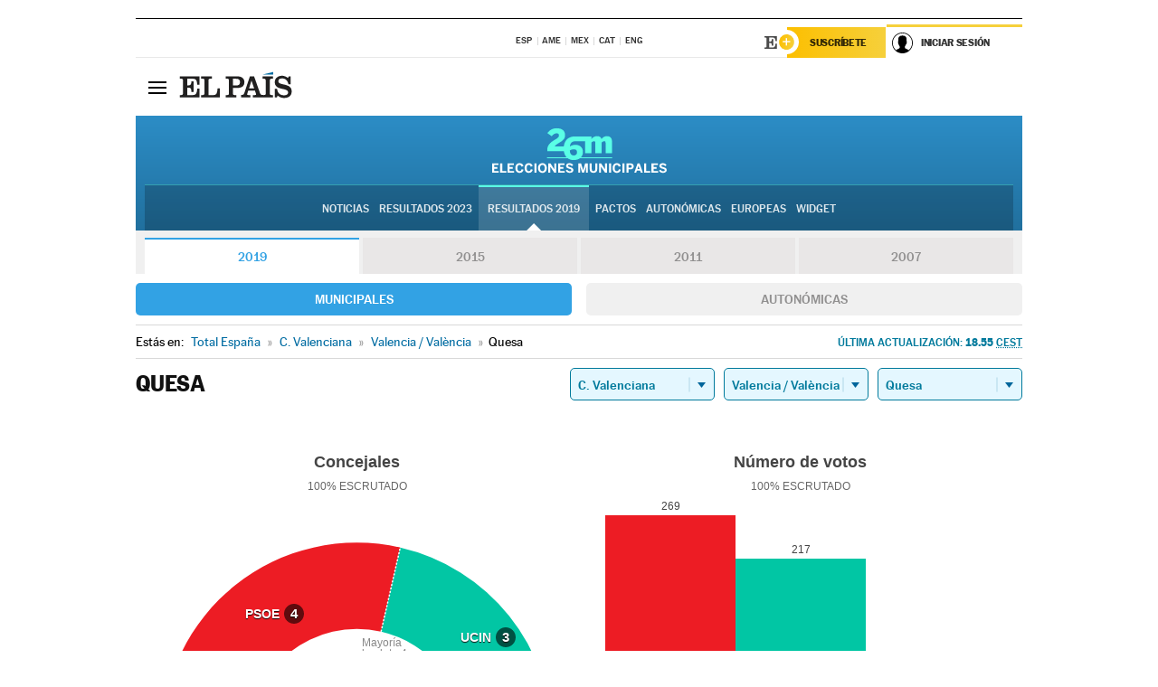

--- FILE ---
content_type: text/html; charset=UTF-8
request_url: https://resultados.elpais.com/elecciones/2019/municipales/17/46/206.html
body_size: 21296
content:
<!DOCTYPE html>
<html xmlns="http://www.w3.org/1999/xhtml" lang="es">
<head>
<title>Resultados Electorales en Quesa: Elecciones Municipales 2019 en EL PAÍS</title>
<meta name="description" content="Conoce los resultados de las Elecciones Municipales 2019 en Quesa: número de votos y concejales por partido con EL PAÍS." />
<meta name="keywords" content="Elecciones Municipales 2019, Quesa, 26M, 26 de Mayo, Elecciones Municipales, resultados electorales, concejales, alcaldes, PSOE, Partido Socialista, PP, Partido Popular, IU, Izquierda Unida, Podemos, Ciudadanos, VOX, Ayuntamientos, candidatos, políticos, cabezas de lista, votos, votantes, sondeos, comicios, partidos políticos, coaliciones, grupos políticos, escrutinio, recuento, campaña, widget, noticias" />
<meta property="og:title" content="Resultados Electorales en Quesa: Elecciones Municipales 2019" />
<meta property="og:description" content="Conoce los resultados de las Elecciones Municipales 2019 en Quesa: número de votos y concejales por partido con EL PAÍS." />
<meta property="og:type" content="article" />
<meta property="article:section" content="Política" />
<meta property="article:tag" content="Elecciones" />
<meta property="article:tag" content="Elecciones Municipales" />
<meta property="article:tag" content="Elecciones Municipales 2019" />
<meta property="article:tag" content="Ayuntamientos" />
<meta property="article:tag" content="Alcaldes" />
<meta property="article:tag" content="Concejales" />
<meta http-equiv="Content-Type" content="text/html; charset=utf-8" />
<meta name="viewport" content="width=device-width, initial-scale=1.0, maximum-scale=1.0" />
<meta name="lang" content="es" />
<meta name="author" content="Ediciones EL PAÍS" />
<meta name="publisher" content="Ediciones EL PAÍS" />
<link rel="icon" href="//rsl00.epimg.net/favicon.png" type="image/png" />
<link rel="shortcut icon" href="//rsl00.epimg.net/favicon.png" type="image/png" />
<meta property="og:site_name" content="EL PAÍS" />
<meta property="fb:admins" content="851024123" />
<meta property="fb:app_id" content="94039431626" />
<meta property="article:publisher" content="https://www.facebook.com/elpais" />
<meta property="twitter:site" content="@el_pais" />
<meta property="twitter:card" content="summary" />
<link rel="publisher" href="https://plus.google.com/+elpais/posts"/>
<link rel="canonical" href="https://resultados.elpais.com/elecciones/2019/municipales/17/46/206.html"/>
<meta property="og:site_name" content="EL PAÍS" />
<meta property="og:url" 	content="https://resultados.elpais.com/elecciones/2019/municipales/17/46/206.html" />
<link href="//rsl00.epimg.net/estilos/v2.x/v2.1/normalizado.css"  rel="stylesheet" />
<link href="//rsl00.epimg.net/estilos/v2.x/v2.2/comunes.css"  rel="stylesheet" />
<link href="//rsl00.epimg.net/estilos/v2.x/v2.1/cabecera.css"  rel="stylesheet" />
<link href="//rsl00.epimg.net/estilos/resultados/2019/elecciones/26m/municipales.css" rel="stylesheet" />
<link href="//rsl00.epimg.net/estilos/resultados/2019/elecciones/26m/graficos4.css" rel="stylesheet" />
<script type="text/javascript" src="//ep01.epimg.net/js/v4.x/v4.0/portada.min.js"></script>
<script src="//rsl00.epimg.net/js/elecciones/graficos/v4.x/v4.12/buscador_municipios.js" type="text/javascript"></script>
<!--[if lt IE 9]><script language="Javascript" type="text/javascript" src="//rsl00.epimg.net/js/elecciones/excanvas/v3.x/v3.0/excanvas.js"></script><![endif]-->
<script language="Javascript" type="text/javascript" src="//rsl00.epimg.net/js/elecciones/graficos/v4.x/v4.4/graficos.js?2"></script>
<script language="Javascript" type="text/javascript" src="//rsl00.epimg.net/js/elecciones/2019/26m/funciones.js?1"></script>
<!--  <meta http-equiv="refresh" content="300" /> -->
</head>
<body id="resultados" class="salida_carcasa"><div id="pxlhddncntrl" style="display:none"><script src="//ep00.epimg.net/js/prisa/user.min.js?i=1"></script><script src="//ep00.epimg.net/js/v4.x/v4.0/user.min.js?v=1"></script><script src="//ep00.epimg.net/js/comun/avisopcdidomi2.js"></script><script id="spcloader" src="https://sdk.privacy-center.org/loader.js" async></script><script src="//ep00.epimg.net/js/gdt/0681c221600c/a81a11db86dc/launch-f2b3c876fe9c.min.js"></script><script src="//ep00.epimg.net/js/comun/comun.min.js"></script><script src="https://arcsubscriptions.elpais.com/shareSession.js"></script></div>
<div id="contenedor" class="contenedor">
<main id="principal" class="principal" style="padding-top:0px">
<script type="text/javascript" src="//ak-ads-ns.prisasd.com/slot/elpais/slot.js"></script>
<div id="AdsCode" style="display:none">
<script type="text/javascript">
		var gtpdivid= 'elpais_gpt';
		var listadoKW = [];
		if (typeof(DFP_tags) != "undefined")
			listadoKW = DFP_tags;
		var address = document.location.href;
		var regExpTag = /elpais.com\/especiales\/(\d+)\/([^\/]*)\//i;
		var nombre_especial = "";

		var anio = "";
		var portal = "elpais";
		var result_re = regExpTag.exec(address);
		if (result_re )
		{
			anio = result_re[1];
			nombre_especial = "/" + result_re[2].replace(/-/g, "_");
			listadoKW.push(anio);
		}


		var ls_publi_tipo_acceso  	=  (dispositivoMovil && dispositivoMovil == true) ? 'mob' : 'web';
		var gtpadunit= 'elpais_'+ ls_publi_tipo_acceso + '/especiales' + nombre_especial;

		if (typeof(PBS) != "undefined")
		{

			var pbs_dimensiones = EPETBrowserDims();
			if (pbs_dimensiones.ancho >= 980){
				var huecosPBS = {
					"inter":false,
					"skin":false,
					"ldb1":[[728, 90],[980, 90]],
					"ldb3":[[728, 90],[980, 90]],
				};
			} else if (pbs_dimensiones.ancho >= 728){
				var huecosPBS = {
					"inter":false,
					"skin":false,
					"ldb1":[728, 90],
					"ldb3":[728, 90],
				};
			}else{
				var huecosPBS = {
					"skin":false,
					"skin":false,
					"mldb1":[[320, 50],[320, 100]],
					"mldb3":[320, 50],
				};
			}

			PBS.setAds({
				asy:false,
				adunit:gtpadunit,
				divid:gtpdivid,
				key:{ paiskey:listadoKW },
                rsp:'.principal',
				ads:huecosPBS
			});
		}
		else
			var PBS = {display:function(){}};
	</script>
</div>
<div class="envoltorio_publi estirar">
<div id='elpais_gpt-SKIN'>
<script type='text/javascript'>
			PBS.display('SKIN');
		</script>
</div>
</div>
<div class="envoltorio_publi estirar">
<div id='elpais_gpt-LDB1' class='publi_luto_vertical'>
<script type='text/javascript'>

			if ( pbs_dimensiones.ancho  >= 728)
				document.write("<div id='elpais_gpt-LDB1' class='publi_luto_vertical'><script type='text/javascript'>PBS.display('LDB1');<\/script></div>");
			else
				document.write("<div id='elpais_gpt-MLDB1' class='publi_luto_vertical'><script type='text/javascript'>PBS.display('MLDB1');<\/script></div>");
		</script>
</div>
</div>
<script type='text/javascript'>


</script>
<header class="cabecera" id="cabecera">
<div class="cabecera__interior" id="cabecera__interior">
<div class="cabecera-superior">
<div class="cabecera-superior__interior">
<div class="contenedor_centro">
<div class="ediciones">
<div class="ediciones__interior">
<span class="ediciones-titulo">Selecciona Edición</span>
<nav class="ediciones-navegacion">
<ul class="ediciones-navegacion-listado">
<li class=""><a href="/s/setEspana.html"><abbr title="Edición España">ESP</abbr></a></li>
<li class=""><a href="/s/setAmerica.html"><abbr title="Edición América">AME</abbr></a></li>
<li class=""><a href="/s/setMexico.html"><abbr title="Edición México">MEX</abbr></a></li>
<li class=""><a href="/s/setCat.html"><abbr title="Edición Cataluña">CAT</abbr></a></li>
<li class=""><a href="/s/setEnglish.html"><abbr title="Edición In English">ENG</abbr></a></li>
</ul>
</nav> 
</div> 
</div> 
</div> 
<div class="contenedor_derecha">
<div class="navegacion-sucripcion">
<ul itemtype="https://www.schema.org/SiteNavigationElement" itemscope="" class="sucripcion-listado">
<li class="newsletter" itemprop="name"><a href="https://usuarios.elpais.com/newsletters/?id_externo_promo=rpv_newsletters_bar_ep" itemprop="url">Newsletter</a></li>
<li class="suscribete" itemprop="name"><a href="//suscripciones.elpais.com?id_externo_promo=suscrip_cabecera_ep.com" itemprop="url">Suscríbete</a></li>
</ul>
</div>
<div class="usuario" id="usuario">
<style>
.principal--fijo .cabecera {
background-color: white !important;
}
.contenedor_derecha .cadena-ser,
.contenedor_derecha .buscador,
.contenedor_derecha .navegacion-sucripcion {
display: none !important;
}
.principal--fijo .elpais-logo a span {
background: url(https://ep01.epimg.net/iconos/v1.x/v1.4/logos/cabecera_interior.svg) no-repeat 0 0.438rem;
background-size: auto 1.875rem;
}
.principal--fijo .boton_elpais-menu span {
background: black;
}
.principal--fijo .contenedor_derecha {
width: auto;
padding-right: 10px;
}
.eppheader {
font-family: 'MarcinAntB', sans-serif;
font-weight: 100;
background-color: #f5d03a;
position: relative;
}
.eppheader:before {
content: '';
display: block;
width: 100%;
height: 40px;
transform: skew(0, -0.3deg);
top: 70%;
position: absolute;
background: #f5d03a;
z-index: -99;
}
.eppheader-primary {
position: relative;
background-color: #fff;
max-width: 1200px;
margin: 0 auto;
display: flex;
justify-content: space-between;
align-items: center;
box-sizing: border-box;
}
.eppheader-logo {
background: url("https://ep01.epimg.net/iconos/v2.x/v2.1/suscripcion/elpais+.svg") no-repeat center center;
background-size: 100%;
width: 178px;
height: 41px;
}
.eppheader-logo a {
width: 100%;
height: 100%;
}
.eppheader-login-content {
width: 253px;
height: 37px;
z-index: 12;
display: flex;
position: relative;
}
.eppheader-login-content:before {
content: '';
width: 38px;
height: 27px;
display: inline;
position: absolute;
top: 6px;
left: -25px;
background: url("https://ep01.epimg.net/iconos/v2.x/v2.1/suscripcion/logoE+.svg") no-repeat center center;
z-index: 11;
}
.eppheader-login-content.open {
background: #fff;
}
.eppheader-login-content.open .arrow {
transform: rotate(180deg);
}
.eppheader-login-content.open + .eppheader-menu-open {
display: block;
}
.eppheader-login-content.logged .eppheader-user {
background-image: none;
padding-left: 10px;
white-space: nowrap;
overflow: hidden;
text-overflow: ellipsis;
width: 90%;
}
.eppheader-login-content.logged .arrow {
display: block;
}
.eppheader-login-content.logged.subscribed {
background: linear-gradient(270deg, #f6d03b 0%, #fcbf00 100%);
}
.eppheader-login-content.subscribed .eppheader-subscription {
display: none;
}
.eppheader-login-content.subscribed .eppheader-user {
background: linear-gradient(270deg, #f6d03b 0%, #fcbf00 100%);
padding-left: 20px;
border-top: 0;
width: 150px;
}
.eppheader-subscription {
color: rgba(0,0,0,0.8);
font-family: 'MarcinAntB', sans-serif;
font-weight: 500;
font-size: 11px;
letter-spacing: -.29px;
line-height: 14px;
text-transform: uppercase;
position: relative;
padding: 0 15px 0 25px;
width: 109px;
height: 37px;
box-sizing: border-box;
background: linear-gradient(270deg, #f6d03b 0%, #fcbf00 100%);
display: flex;
align-items: center;
margin-right: 1px;
}
.eppheader-user {
width: 150px;
box-sizing: border-box;
font-family: 'MarcinAntB', sans-serif;
font-weight: 400;
font-size: 10px;
color: rgba(0,0,0,0.8);
letter-spacing: -.29px;
border-top: 3px solid #f6d03b;
padding-right: 10px;
white-space: nowrap;
cursor: pointer;
z-index: 10;
display: flex;
justify-content: space-between;
align-items: center;
background: url("https://ep01.epimg.net/iconos/v2.x/v2.1/suscripcion/user.svg") no-repeat 10px center #F8F8F8;
text-transform: uppercase;
padding-left: 43px;
}
.eppheader-user-name--mobile {
font-size: 11px;
font-weight: 500;
}
.subscribed .eppheader-user-name--mobile {
font-size: 13px;
}
.eppheader-user .arrow {
display: none;
width: 11px;
height: 11px;
background: url('https://ep01.epimg.net/iconos/v2.x/v2.1/suscripcion/arrow-login.svg') transparent no-repeat center / 98%;
transition: transform .6s;
}
.eppheader-user-name {
overflow: hidden;
text-overflow: ellipsis;
white-space: nowrap;
width: 140px;
}
.eppheader-user-name--mobile {
display: none;
}
.eppheader-menu-open {
display: none;
position: absolute;
right: 0;
top: 100%;
background: #fff;
width: 330px;
box-shadow: 0 0 14px 0 rgba(0, 0, 0, 0.09);
z-index: 11;
}
.eppheader-menu-open-header {
text-align: center;
padding: 5px 20px 20px;
border-bottom: 2px solid #f8f8f8;
margin: 20px 0 16px;
}
.eppheader-menu-open-header h3 {
font-family: 'MarcinAntB', sans-serif;
font-weight: 500;
font-size: 15px;
text-transform: none;
}
.eppheader-menu-open-nav {
padding: 0 16px;
}
.eppheader-menu-open-nav a:hover {
text-decoration: underline;
}
.eppheader-menu-open ul {
background: #f8f8f8;
border-radius: 4px;
overflow: hidden;
padding: 24px 16px 16px;
}
.eppheader-menu-open li {
padding-bottom: 16px;
font-size: 16px;
line-height: 100%;
font-weight: 100;
text-transform: none;
text-align: left;
}
.eppheader-menu-open li a {
color: rgba(0, 0, 0, 0.8);
}
.eppheader-menu-open .disconnect {
display: block;
color: #EFB500;
font-family: 'MarcinAntB', sans-serif;
font-weight: 500;
font-size: 14px;
line-height: 14px;
text-align: center;
text-transform: none;
margin: 17px auto 18px;
text-decoration: underline;
}
.eppheader-menu-open .disconnect:hover {
text-decoration: underline;
}
.eppheader-btn-subscription {
display: inline-block;
background: #FCBF00;
border-radius: 40px;
padding: 16px 26px;
margin: 7px 10px 12px;
color: #fff;
font-family: 'MarcinAntB', sans-serif;
font-weight: 900;
font-size: 14px;
letter-spacing: .05px;
line-height: 17px;
text-align: center;
text-transform: uppercase;
}
.eppheader-nav {
max-width: 1200px;
margin: 0 auto;
display: flex;
justify-content: center;
align-items: center;
}
.eppheader-nav ul {
display: flex;
}
.eppheader-nav li {
color: #000;
font-family: 'MarcinAntB', sans-serif;
font-weight: 300;
font-size: 12px;
letter-spacing: .42px;
line-height: 15px;
text-align: center;
text-transform: uppercase;
display: inline-flex;
align-items: center;
}
.eppheader-nav li:before {
content: '·';
margin: 0 20px;
}
.eppheader-nav li:first-child:before {
content: none;
}
.eppheader-nav a {
box-sizing: border-box;
padding: 20px 0;
border-bottom: 5px solid transparent;
letter-spacing: .6px;
min-width: 100px;
}
.eppheader-nav a.active, .eppheader-nav a:hover {
font-weight: 700;
border-bottom: 5px solid #fff;
letter-spacing: 0;
}
.boton_suscribete-movil {
display: none;
}
@media only screen and (max-width: 767px) {
#salida_portadilla #cabecera .contenedor_derecha {
padding-right: 5px;
}
.eppheader {
margin-bottom: 30px;
}
.eppheader:before {
transform: skew(0, -1.5deg);
top: 63%;
}
.eppheader-logo {
width: 125px;
}
.eppheader-primary {
margin: 0;
padding: 0 0 0 10px;
height: 47px;
}
.eppheader-login-content {
display: block;
width: 54px;
height: auto;
padding: 3px 10px 5px;
border-top: 2px solid transparent;
padding-right: 5px;
width: 49px;
}
.eppheader-login-content:before {
content: none;
}
.eppheader-subscription, .eppheader-user-name {
display: none;
}
.eppheader-user-name--mobile {
display: block;
}
.eppheader-login-content.logged .eppheader-user, .eppheader-user {
width: 33px;
height: 33px;
padding: 0;
background: url("https://ep01.epimg.net/iconos/v2.x/v2.1/suscripcion/user-2.svg") transparent no-repeat center center;
background-position: center top;
background-size: 100%;
box-shadow: inset 0 0 0 1.5px white;
border: 1px solid #f5d03a;
border-radius: 50%;
}
.eppheader-login-content.logged .eppheader-user {
background: #E8E8E8;
/*box-shadow: -1px -1px 6px 0 rgba(0, 0, 0, 0.09);*/
}
.eppheader-login-content.logged .eppheader-user-name {
text-align: center;
}
.eppheader-login-content.logged .arrow {
display: block;
position: absolute;
left: -3px;
opacity: .6;
width: 9px;
height: 6px;
background-size: 100%;
}
.eppheader-login-content.logged.subscribed {
background: #fff;
}
.eppheader-login-content.logged.subscribed .eppheader-user {
background: linear-gradient(270deg, #f6d03b 0%, #fcbf00 100%);
border: 0;
box-shadow: none;
}
.eppheader-login-content.open {
z-index: 12;
box-shadow: 0 -7px 7px 0 rgba(0, 0, 0, 0.09);
border-top: 2px solid #f5d03a;
width: 62px;
padding-left: 23px;
}
.eppheader-login-content.open .eppheader-user .arrow {
/*display: none;*/
transform: rotate(180deg);
left: 10px;
}
.eppheader-menu-open {
right: 20px;
top: calc(100% - 20px);
}
.eppheader-login-content.open + .eppheader-menu-open {
box-shadow: -1px -1px 6px 0 rgba(0, 0, 0, 0.09);
width: calc(100vw - 1.875rem);
right: 0;
top: 94%;
top: 45px;
width: calc(100vw - 10px);
max-width: 330px;
}
.eppheader-nav ul {
width: 100vw;
overflow-x: scroll;
height: 45px;
}
.eppheader-nav li {
height: 50px;
}
.eppheader-nav li:before {
margin: 0 5px;
}
.eppheader-nav li:last-child {
padding-right: 15px;
}
.eppheader-nav a {
font-size: 12px;
padding: 10px 0;
white-space: nowrap;
border: 0;
}
.boton_suscribete-movil {
display: block;
border-top: 2px solid #E2BE35;
background: #f6d03b;
background: -moz-linear-gradient(left,  #f6d03b 0%, #f6d03b 100%);
background: -webkit-linear-gradient(left,  #f6d03b 0%,#f6d03b 100%);
background: linear-gradient(to right,  #f6d03b 0%,#f6d03b 100%);
filter: progid:DXImageTransform.Microsoft.gradient( startColorstr='#f6d03b', endColorstr='#f6d03b',GradientType=1 );
font-family: 'MarcinAntB', sans-serif;
font-weight: 500;
color: #312806;
font-size: 11px;
line-height: 14px;
padding: 8px 10px;
text-align: center;
width: 100%;
text-indent: 0;
text-transform: uppercase;
height: auto;
margin-bottom: 5px;
}
}
@media (max-width: 37.438em){
body.salida_articulo .boton_suscribete-movil {
width: auto;
margin: 0 -0.625rem;
}
}
@media (max-width: 47.938em){
.eppheader-login-content.open + .eppheader-menu-open {
width: calc(100vw - 10px);
}
}
@media (max-width: 47.938em){ /* 767PX */
.visible .elpais-menu__interior {
width: 90%;
}
.elpais .ediciones {
padding: 3.788rem 2% 1rem;
}
.altocontraste {
right: auto;
left: 0.125rem;
top: 58px;
}
.tamanoletra {
top: 58px;
}
}
/* cabecera fija  */
.principal--fijo .cabecera {
box-shadow: rgba(0, 0, 0, 0.1) 0 2px 4px;
}
@media (min-width: 48em){
.principal--fijo .cabecera-seccion {
background: white;
}
.principal--fijo .cabecera .eppheader-btn {
margin-top: 6px;
}
}
@media (min-width: 62.5em){
.principal--fijo .elpais-menu__interior {
max-width: 62.5rem;
width: 100vw;
}
body.salida_articulo_especial .principal--fijo .cabecera {
background-color: white;
}
}
/* EPMAS */
.the-header {
text-align: right;
}
.the-header .eppheader-btn {
display: inline-block;
text-align: left;
margin-right: 10px;
}
a.eppheader-btn-subscription:hover {
color: white;
opacity: 0.8;
}
@media (min-width: 768px) and (max-width: 1000px){
.eppheader-login-content:not(.subscribed):before {
content: none;
display: none;
}
.eppheader-subscription {
border-top: 3px solid white;
width: 83px;
padding-left: 8px;
padding-right: 8px;
}
.eppheader-login-content .eppheader-user {
text-align: left;
}
.eppheader-login-content:not(.logged) .eppheader-user {
width: 123px;
padding-left: 40px;
padding-right: 0;
}
.eppheader-login-content.logged .eppheader-user {
width: 109px;
padding-left: 10px;
}
.eppheader-login-content {
width: 207px;
}
.eppheader-login-content.logged {
width: 193px;
}
.eppheader-user {
letter-spacing: normal;
}
.eppheader-user .arrow {
width: 16px;
}
.open .eppheader-user {
background-color: white;
}
.eppheader-login-content.subscribed {
width: 125px;
}
.eppheader-login-content.subscribed .eppheader-user {
width: 125px;
padding-left: 20px;
font-weight: 700;
}
}
@media (min-width: 1001px){
.eppheader-subscription {
border-top: 3px solid white;
}
.eppheader-login-content .eppheader-user {
text-align: left;
}
.eppheader-login-content:not(.logged) .eppheader-user .eppheader-user-name {
font-size: 11px;
}
.principal--fijo .eppheader-login-content:not(.logged) .eppheader-user .eppheader-user-name {
text-transform: uppercase;
}
.eppheader-login-content:not(.logged) .eppheader-user {
width: 150px;
}
.eppheader-login-content.logged .eppheader-user {
width: 150px;
padding-left: 22px;
}
.open .eppheader-user {
background-color: white;
}
.principal--fijo .eppheader-user {
background-color: white;
text-transform: none;
font-size: 11px;
font-weight: 700;
}
.eppheader-login-content.logged.subscribed {
width: 150px;
}
.eppheader-login-content.logged.subscribed .eppheader-user {
font-weight: 700;
}
}
#elpais .navegacion-sucripcion ul .suscribete a {
background: -webkit-gradient(linear,right top,left top,from(#f6d03b),to(#fcbf00));
background: linear-gradient(270deg,#f6d03b,#fcbf00);
color: rgba(0,0,0,.8);
}
@media (max-width: 47.938em) {
.elpais-logo,
.principal--fijo .elpais-logo {
text-align: left;
margin-left: 48px;
}
}
@media (max-width: 767px){
#cabecera .elpais-logo a span {
background-size: auto 30px;
background-position: center left;
}
#usuario .eppheader-primary {
background: transparent;
padding: 7px 6px 9px 0;
display: block;
}
#usuario .eppheader-login-content {
width: 134px;
padding: 0;
}
#usuario .eppheader-subscription {
display: inline-block;
vertical-align: middle;
width: 86px;
padding: 0;
background: transparent;
border-right: 1px solid #E2E2E2;
height: 33px;
line-height: 32px;
color: #FDC002;
margin-right: 0;
}
#usuario .eppheader-user {
float: right;
}
#usuario .eppheader-login-content.logged {
width: 142px;
}
#usuario .eppheader-login-content.logged .eppheader-subscription {
margin-right: 23px;
}
#usuario .eppheader-login-content.logged .eppheader-user {
position: relative;
overflow: visible;
}
#usuario .eppheader-login-content.logged .eppheader-user-name {
font-weight: 700;
}
#usuario .eppheader-login-content.logged .arrow {
left: -14px;
top: 12px;
}
#usuario .eppheader-login-content.logged.open {
box-shadow: none;
background: transparent;
border-top-color: transparent;
}
#usuario .eppheader-login-content.open + .eppheader-menu-open {
top: 48px;
-webkit-box-shadow: 0 0 14px 0 rgba(0,0,0,.09);
box-shadow: 0 0 14px 0 rgba(0,0,0,.09);
}
#usuario .eppheader-login-content.open + .eppheader-menu-open:before {
content: '';
display: block;
position: absolute;
right: 0;
top: -47px;
width: 62px;
height: 47px;
border-top: 3px solid #F5D03A;
background: white;
z-index: 12;
}
#usuario .eppheader-login-content.logged.subscribed {
background: transparent;
}
#usuario .eppheader-login-content.logged.subscribed .arrow {
left: -13px;
top: 13px;
}
}
@media (min-width: 768px){
#cabecera__interior {
border-top: 1px solid black;
}
.principal--fijo #cabecera {
border-top: 1px solid black;
}
.principal--fijo #cabecera__interior {
border-top: none;
min-height: 49px;
}
.principal--fijo #cabecera .contenedor_derecha {
padding-right: 15px;
}
body.salida_articulo .principal--fijo #cabecera .contenedor_derecha {
padding-right: 10px;
}
.principal:not(.principal--fijo) #cabecera__interior {
padding-top: 6px;
}
#usuario .eppheader-login-content.logged .eppheader-user {
text-transform: uppercase;
}
}
@media (max-width: 1000px) and (min-width: 768px){
.principal--fijo .elpais-logo {
float: left;
margin-left: 3rem;
}
#usuario .eppheader-login-content {
width: 213px;
}
#usuario .eppheader-login-content:not(.logged) .eppheader-user {
font-size: 11px;
font-weight: 700;
letter-spacing: -0.29px;
width: 129px;
background-color: white;
padding-left: 38px;
background-position: 6px center;
}
#usuario .eppheader-login-content.logged {
max-width: 236px;
width: auto;
justify-content: flex-end;
}
#usuario .eppheader-login-content.logged .eppheader-user {
font-size: 11px;
font-weight: 700;
letter-spacing: -0.29px;
background-color: white;
padding-left: 10px;
padding-right: 30px;
width: auto;
display: inline-block;
line-height: 35px;
}
#usuario .eppheader-login-content.logged .eppheader-user .arrow {
width: 10px;
position: absolute;
right: 11px;
top: 16px;
}
#usuario .eppheader-login-content.logged .eppheader-subscription {
font-weight: 700;
}
#usuario .eppheader-login-content.logged.subscribed .eppheader-user {
padding-left: 22px;
line-height: 37px;
}
#usuario .eppheader-login-content.logged.subscribed .eppheader-user .arrow {
top: 14px;
}
}
@media (min-width: 1001px) {
#usuario .eppheader-subscription {
font-weight: 700;
}
#usuario .eppheader-login-content {
width: 260px;
}
#usuario .eppheader-login-content:not(.logged) .eppheader-user {
font-size: 11px;
font-weight: 700;
letter-spacing: -0.29px;
width: 150px;
background-color: white;
padding-left: 38px;
background-position: 6px center;
}
#usuario .eppheader-login-content.logged .eppheader-user {
font-size: 11px;
font-weight: 700;
letter-spacing: -0.29px;
background-color: white;
padding-left: 22px;
padding-right: 30px;
width: 150px;
display: inline-block;
line-height: 35px;
}
#usuario .eppheader-login-content.logged .eppheader-user .arrow {
width: 10px;
position: absolute;
right: 11px;
top: 16px;
}
#usuario .eppheader-login-content.logged.subscribed {
width: 150px;
}
#usuario .eppheader-login-content.logged.subscribed .eppheader-user {
line-height: 37px;
padding-left: 24px;
}
#usuario .eppheader-login-content.logged.subscribed .eppheader-user .arrow {
top: 14px;
}
}
#usuario .eppheader-menu-open-header:empty {
display: none;
}
#usuario .eppheader-menu-open-nav:nth-child(1) {
padding-top: 16px;
}
</style>
<script>  var newHeader = true; </script>
<div id="capausuario" class="eppheader-btn">
<div id="loginContent" class="eppheader-primary">
<div id="loginContentHeader" class="eppheader-login-content">
<a href="https://suscripciones.elpais.com" class="eppheader-subscription">Suscríbete</a>
<a id="userName" href="https://elpais.com/subscriptions/#/sign-in?prod=REG&o=CABEP&backURL=https%3A%2F%2Fresultados.elpais.com%2Felecciones%2F2019%2Fmunicipales%2F17%2F46%2F206.html" class="eppheader-user">
<span id="nombreUsuario" class="eppheader-user-name">Iniciar Sesión</span>
<span class="arrow"></span>
</a>
</div>
</div>
</div>
</div> 
<div class="buscador" id="buscador">
<button class="boton_buscador" id="boton_buscador">Buscador</button>
<div class="buscador__interior">
<button class="boton_cerrar" id="cerrar_buscador">Cerrar</button>
<div class="buscador-formulario">
<form name="formulario_busquedas" action="/buscador/" method="POST">
<input type="search" name="qt" placeholder="" value="" autocomplete="off">
<button class="boton_buscar" id="boton_buscar">Buscar</button>
</form>
</div> 
</div> 
</div> 
</div> 
</div> 
</div> 
<div class="elpais elpais_40a" id="elpais">
<div class="elpais-menu" id="elpais-menu">
<button id="boton_elpais-menu" class="boton boton_elpais-menu"><span>Secciones</span> <span></span> <span></span> <span></span></button>
<div class="elpais-menu__interior">
<button id="cerrar_elpais-menu" class="boton_cerrar"><span>Cerrar</span> <span></span> <span></span> <span></span></button>
<div class="ediciones">
<div class="ediciones__interior">
<span class="ediciones-titulo">Selecciona Edición</span>
<nav class="ediciones-navegacion">
<ul class="ediciones-navegacion-listado">
<li class=""><a href="/s/setEspana.html"><abbr title="Edición España">ESP</abbr></a></li>
<li class=""><a href="/s/setAmerica.html"><abbr title="Edición América">AME</abbr></a></li>
<li class=""><a href="/s/setMexico.html"><abbr title="Edición México">MEX</abbr></a></li>
<li class=""><a href="/s/setCat.html"><abbr title="Edición Cataluña">CAT</abbr></a></li>
<li class=""><a href="/s/setEnglish.html"><abbr title="Edición In English">ENG</abbr></a></li>
</ul>
</nav> 
</div> 
</div> 
<div id="tamanoletra" class="tamanoletra"> <span class="tamanoletra-nombre">Tamaño letra</span>
<button id="tamanoletra--disminuir" title="Disminuir tamaño de letra">a<sup>-</sup></button>
<button id="tamanoletra--aumentar"  title="Aumentar tamaño de letra">A<sup>+</sup></button>
</div>
<div class="altocontraste" id="altocontraste">
<button id="boton_altocontraste" class="boton_altocontraste"><span class="boton-nombre">Alto contraste</span> <span class="control"><span class="control-punto"></span></span> </button>
</div>
<nav class="elpais-navegacion">
<div class="navegacion navegacion_secciones"> 
<ul itemscope="" itemtype="https://schema.org/SiteNavigationElement" class="navegacion-listado" id="navegacion-listado">
<li id="subnavegacion_internacional" itemprop="name" class="internacional navegacion_secciones--submenu">
<a itemprop="url" href="//elpais.com/internacional/">Internacional</a>
<button id="boton_subnavegacion_internacional">mostrar/ocultar menú Internacional</button>
<div class="subnavegacion">
<ul class="navegacion-listado">
<li itemprop="name"><a itemprop="url" href="//elpais.com/tag/europa/a/">Europa</a></li>
<li itemprop="name"><a itemprop="url" href="//elpais.com/internacional/estados_unidos.html">Estados Unidos</a></li>
<li itemprop="name"><a itemprop="url" href="//elpais.com/internacional/mexico.html">México</a></li>
<li itemprop="name"><a itemprop="url" href="//elpais.com/tag/latinoamerica/a/">América Latina</a></li>
<li itemprop="name"><a itemprop="url" href="//elpais.com/tag/oriente_proximo/a/">Oriente Próximo</a></li>
<li itemprop="name"><a itemprop="url" href="//elpais.com/tag/c/fc0affdd9ca95b29da5e148791d8b5d0">Asia</a></li>
<li itemprop="name"><a itemprop="url" href="//elpais.com/tag/africa/a/">África</a></li>
</ul>
</div>
</li>
<li id="subnavegacion_opinion" itemprop="name" class="opinion navegacion_secciones--submenu">
<a itemprop="url" href="//elpais.com/opinion/">Opinión</a>
<button id="boton_subnavegacion_opinion">mostrar/ocultar menú Opinión</button>
<div class="subnavegacion">
<ul class="navegacion-listado">
<li itemprop="name"><a itemprop="url" href="//elpais.com/opinion/editoriales/">Editoriales </a></li>
<li itemprop="name"><a itemprop="url" href="https://elpais.com/autor/cartas-director/">Cartas al director </a></li>
<li itemprop="name"><a itemprop="url" href="https://elpais.com/noticias/vinetas/">Viñetas </a></li>
</ul>
</div>
</li>
<li id="subnavegacion_politica" itemprop="name" class="politica navegacion_secciones--submenu">
<a itemprop="url" href="//elpais.com/politica">España</a>
<button id="boton_subnavegacion_politica">mostrar/ocultar menú España</button>
<div class="subnavegacion">
<ul class="navegacion-listado">
<li itemprop="name"><a itemprop="url" href="//elpais.com/noticias/andalucia/">Andalucía </a></li>
<li itemprop="name"><a itemprop="url" href="//elpais.com/espana/catalunya/">Cataluña </a></li>
<li itemprop="name"><a itemprop="url" href="//elpais.com/espana/comunidad-valenciana/">C. Valenciana </a></li>
<li itemprop="name"><a itemprop="url" href="//elpais.com/noticias/galicia/">Galicia </a></li>
<li itemprop="name"><a itemprop="url" href="//elpais.com/espana/madrid/">Madrid </a></li>
<li itemprop="name"><a itemprop="url" href="//elpais.com/noticias/pais-vasco/">País Vasco </a></li>
<li itemprop="name"><a itemprop="url" href="//elpais.com/ccaa/">Más comunidades </a></li>
</ul>
</div>
</li>
<li id="subnavegacion_economia" itemprop="name" class="economia navegacion_secciones--submenu">
<a itemprop="url" href="//elpais.com/economia">Economía </a>
<button id="boton_subnavegacion_economia">mostrar/ocultar menú Economía</button>
<div class="subnavegacion">
<ul class="navegacion-listado">
<li itemprop="name"><a itemprop="url" href="//elpais.com/tag/mercados_financieros/a/">Mercados </a></li>
<li itemprop="name"><a itemprop="url" href="//elpais.com/agr/mis_finanzas/a/">Mis finanzas</a></li>
<li itemprop="name"><a itemprop="url" href="//elpais.com/economia/vivienda.html">Vivienda </a></li>
<li itemprop="name"><a itemprop="url" href="//elpais.com/agr/mis_derechos/a/">Mis Derechos </a></li>
<li itemprop="name"><a itemprop="url" href="//elpais.com/agr/formacion/a/">Formación</a></li>
<li itemprop="name"><a itemprop="url" href="//elpais.com/agr/negocios/a/"><strong>Negocios </strong></a></li>
<li itemprop="name"><a itemprop="url" href="//cincodias.elpais.com/"><strong>Cincodías </strong></a></li>
</ul>
</div>
</li>
<li id="subnavegacion_sociedad" itemprop="name" class="sociedad navegacion_secciones--submenu">
<a itemprop="url" href="//elpais.com/sociedad/">Sociedad</a>
<button id="boton_subnavegacion_sociedad">mostrar/ocultar menú Sociedad</button>
<div class="subnavegacion">
<ul class="navegacion-listado">
<li itemprop="name"><a itemprop="url" href="/tag/medio_ambiente/a/">Medio Ambiente </a></li>
<li itemprop="name"><a itemprop="url" href="/tag/igualdad_oportunidades/a/">Igualdad </a></li>
<li itemprop="name"><a itemprop="url" href="/tag/sanidad/a/">Sanidad </a></li>
<li itemprop="name"><a itemprop="url" href="/tag/consumo/a/">Consumo </a></li>
<li itemprop="name"><a itemprop="url" href="/tag/asuntos_sociales/a/">Asuntos sociales </a></li>
<li itemprop="name"><a itemprop="url" href="/tag/laicismo/a/">Laicismo </a></li>
<li itemprop="name"><a itemprop="url" href="/tag/comunicacion/a/">Comunicaci&oacute;n </a></li>
</ul>
</div>
</li>
<li id="subnavegacion_educacion" itemprop="name" class="educacion"> <a itemprop="url" href="//elpais.com/educacion">Educación</a> </li>
<li id="subnavegacion_educacion" itemprop="name" class="educacion"> <a itemprop="url" href="//elpais.com/clima-y-medio-ambiente">Medio ambiente</a> </li>
<li id="subnavegacion_ciencia" itemprop="name" class="ciencia"> <a itemprop="url" href="//elpais.com/ciencia">Ciencia</a> </li>
<li id="subnavegacion_tecnologia" itemprop="name" class="tecnologia navegacion_secciones--submenu">
<a itemprop="url" href="//elpais.com/tecnologia/">Tecnología</a>
<button id="boton_subnavegacion_tecnologia">mostrar/ocultar menú Tecnología</button>
<div class="subnavegacion">
<ul class="navegacion-listado">
<li itemprop="name"><a itemprop="url" href="//elpais.com/tag/tecnologias_movilidad/a/">Móviles</a></li>
<li itemprop="name"><a itemprop="url" href="//elpais.com/tag/redes_sociales/a/">Redes sociales</a></li>
<li itemprop="name"><a itemprop="url" href="//elpais.com/agr/banco_de_pruebas_gadgets/a">Banco de pruebas</a></li>
<li itemprop="name"><a itemprop="url" href="http://www.meristation.com/">Meristation</a></li>
</ul>
</div>
</li>
<li id="subnavegacion_cultura" itemprop="name" class="cultura navegacion_secciones--submenu">
<a itemprop="url" href="//elpais.com/cultura/">Cultura</a>
<button id="boton_subnavegacion_cultura">mostrar/ocultar menú Cultura</button>
<div class="subnavegacion">
<ul class="navegacion-listado">
<li itemprop="name"><a itemprop="url" href="//elpais.com/tag/libros/a/">Literatura </a></li>
<li itemprop="name"><a itemprop="url" href="//elpais.com/tag/cine/a/">Cine </a></li>
<li itemprop="name"><a itemprop="url" href="//elpais.com/tag/musica/a/">Música </a></li>
<li itemprop="name"><a itemprop="url" href="//elpais.com/tag/teatro/a/">Teatro </a></li>
<li itemprop="name"><a itemprop="url" href="//elpais.com/tag/danza/a/">Danza </a></li>
<li itemprop="name"><a itemprop="url" href="//elpais.com/tag/arte/a/">Arte </a></li>
<li itemprop="name"><a itemprop="url" href="//elpais.com/tag/arquitectura/a/">Arquitectura </a></li>
<li itemprop="name"><a itemprop="url" href="//elpais.com/tag/toros/a/">Toros </a></li>
</ul>
</div>
</li>
<li id="subnavegacion_gente" itemprop="name" class="gente "><a itemprop="url" href="//elpais.com/gente/">Gente</a></li>
<li id="subnavegacion_estilo" itemprop="name" class="estilo navegacion_secciones--submenu">
<a itemprop="url" href="//elpais.com/elpais/estilo.html">Estilo</a>
<button id="boton_subnavegacion_estilo">mostrar/ocultar menú Estilo</button>
<div class="subnavegacion">
<ul class="navegacion-listado">
<li itemprop="name"><a itemprop="url" href="//elpais.com/tag/moda/a/">Moda </a></li>
<li itemprop="name"><a itemprop="url" href="//elpais.com/tag/gastronomia/a/">Gastronomía </a></li>
<li itemprop="name"><a itemprop="url" href="//elpais.com/gente/">Gente </a></li>
</ul>
</div>
</li>
<li id="subnavegacion_deportes" itemprop="name" class="activo navegacion_secciones--submenu">
<a itemprop="url" class="deportes" href="//elpais.com/deportes/">Deportes</a>
<button id="boton_subnavegacion_deportes">mostrar/ocultar menú Deportes</button>
<div class="subnavegacion">
<ul class="navegacion-listado">
<li itemprop="name"><a itemprop="url" href="//elpais.com/tag/futbol/a/">Fútbol </a></li>
<li itemprop="name"><a itemprop="url" href="//elpais.com/tag/baloncesto/a/">Baloncesto </a></li>
<li itemprop="name"><a itemprop="url" href="//elpais.com/tag/tenis/a/">Tenis </a></li>
<li itemprop="name"><a itemprop="url" href="//elpais.com/tag/ciclismo/a/">Ciclismo </a></li>
<li itemprop="name"><a itemprop="url" href="//elpais.com/tag/formula_1/a/">Fórmula 1 </a></li>
<li itemprop="name"><a itemprop="url" href="//elpais.com/tag/motociclismo/a/">Motociclismo </a></li>
<li itemprop="name"><a itemprop="url" href="//elpais.com/tag/golf/a/">Golf </a></li>
<li itemprop="name"><a itemprop="url" href="//elpais.com/tag/c/71ddc71077b77126d68866b37ca75576">Otros deportes </a></li>
</ul>
</div>
</li>
<li id="subnavegacion_television" itemprop="name" class="television navegacion_secciones--submenu">
<a itemprop="url" href="//elpais.com/television">Televisión</a>
<button id="boton_subnavegacion_television">mostrar/ocultar menú Televisión</button>
<div class="subnavegacion">
<ul class="navegacion-listado">
<li itemprop="name"><a itemprop="url" href="//elpais.com/tag/series_tv/a">Series</a></li>
<li itemprop="name"><a itemprop="url" href="//elpais.com/agr/quinta_temporada/a">Quinta Temporada</a></li>
<li itemprop="name"><a itemprop="url" href="//elpais.com/tag/c/7d625399e46888dd89ed95dffc053da9">Programas</a></li>
<li itemprop="name"><a itemprop="url" href="//elpais.com/tag/c/9ad0cb2811e406a7c7b0a939844d33e2">Comunicación</a></li>
<li itemprop="name"><a itemprop="url" href="//elpais.com/tag/critica_television/a">Crítica TV</a></li>
<li itemprop="name"><a itemprop="url" href="//elpais.com/tag/avance_television/a">Avances</a></li>
<li itemprop="name"><a itemprop="url" href="https://programacion-tv.elpais.com/">Programación TV</a></li>
</ul>
</div>
</li>
<li itemprop="name" class="inenglish"> <a itemprop="url" href="//elpais.com/elpais/inenglish.html">In english</a> </li>
<li itemprop="name" class="motor"> <a itemprop="url" href="http://motor.elpais.com">Motor</a> </li>
</ul>
</div>
<div class="navegacion navegacion_suplementos"> 
<ul class="navegacion-listado" itemscope="" itemtype="https://schema.org/SiteNavigationElement">
<li itemprop="name" class="cinco_dias"><a itemprop="url" href="//cincodias.elpais.com">Cinco Días</a></li>
<li itemprop="name" class="eps"><a itemprop="url" href="https://elpais.com/eps/">EL PAÍS SEMANAL</a></li>
<li itemprop="name" class="babelia"><a itemprop="url" href="//elpais.com/cultura/babelia.html">Babelia</a></li>
<li itemprop="name" class="el_viajero"><a itemprop="url" href="//elviajero.elpais.com/">El Viajero</a></li>
<li itemprop="name" class="negocios"><a itemprop="url" href="//elpais.com/agr/negocios/a/">Negocios</a></li>
<li itemprop="name" class="ideas"><a itemprop="url" href="//elpais.com/elpais/ideas.html">Ideas</a></li>
<li itemprop="name" class="planeta_futuro"><a itemprop="url" href="//elpais.com/planeta-futuro/">Planeta Futuro</a></li>
<li itemprop="name" class="el_comidista"><a itemprop="url" href="https://elcomidista.elpais.com/" >El Comidista</a></li>
<li itemprop="name" class="smoda"><a itemprop="url" href="http://smoda.elpais.com/">Smoda</a></li>
<li itemprop="name" class="icon"><a itemprop="url" href="//elpais.com/icon/">ICON</a></li>
<li itemprop="name" class="design"><a itemprop="url" href="//elpais.com/icon-design/">ICON Design</a></li>
<li itemprop="name" class="mamas_papas"><a itemprop="url" href="//elpais.com/mamas-papas/">Mamas & Papas</a></li>
</ul>
</div>
<div class="navegacion navegacion_ademas"> 
<ul class="navegacion-listado" itemscope="" itemtype="https://schema.org/SiteNavigationElement">
<li itemprop="name" class="fotos"><a itemprop="url" href="//elpais.com/elpais/album.html">Fotos</a></li>
<li itemprop="name" class="vinetas"><a itemprop="url" href="https://elpais.com/noticias/vinetas/">Viñetas</a></li>
<li itemprop="name" class="especiales"><a itemprop="url" href="//elpais.com/especiales/">Especiales</a></li>
<li itemprop="name" class="obituarios"><a itemprop="url" href="//elpais.com/tag/obituario/a/">Obituarios</a></li>
<li itemprop="name" class="hemeroteca"><a itemprop="url" href="//elpais.com/diario/">Hemeroteca</a></li>
<li itemprop="name" class="el_tiempo"><a itemprop="url" href="http://servicios.elpais.com/el-tiempo/">El tiempo</a></li>
<li itemprop="name" class="servicios"><a itemprop="url" href="http://servicios.elpais.com/">Servicios</a></li>
<li itemprop="name" class="blogs"><a itemprop="url" href="//elpais.com/elpais/blogs.html">Blogs</a></li>
<li itemprop="name" class="promociones"><a href="//elpais.com/promociones/" itemprop="url">Promociones</a></li>
<li itemprop="name" class="estudiantes"><a href="//elpais.com/escaparate/" itemprop="url">Escaparate</a></li>
<li itemprop="name" class="estudiantes"><a href="http://estudiantes.elpais.com/" itemprop="url">El País de los estudiantes</a></li>
<li itemprop="name" class="escuela"><a href="http://escuela.elpais.com/" itemprop="url">Escuela de periodismo</a></li>
<li itemprop="name" class="promociones"><a href="//elpais.com/suscripciones/elpaismas.html" itemprop="url">El País +</a></li>
<li itemprop="name" class="descuentos"><a href="//descuentos.elpais.com" itemprop="url">Descuentos</a></li>
</ul>
</div>
<div class="navegacion-inferior">
<div class="elpais-social" id="organizacion" itemprop="publisher" itemscope="" itemtype="https://schema.org/Organization"> <span class="elpais-social-nombre">Síguenos en</span>
<meta itemprop="url" content="https://elpais.com" />
<meta itemprop="name" content="EL PAÍS" />
<ul>
<li><a itemprop="sameAs" rel="nofollow" class="boton_twitter" href="https://twitter.com/el_pais">Síguenos en Twitter</a></li>
<li><a itemprop="sameAs" rel="nofollow" class="boton_facebook" href="https://www.facebook.com/elpais">Síguenos en Facebook</a></li>
<li><a itemprop="sameAs" rel="nofollow" class="boton_instagram" href="https://www.instagram.com/el_pais/">Síguenos en Instagram</a></li>
</ul>
<div itemprop="logo" itemscope itemtype="https://schema.org/ImageObject">
<meta itemprop="url" content="https://ep01.epimg.net/iconos/v2.x/v2.0/logos/elpais.png">
<meta itemprop="width" content="267">
<meta itemprop="height" content="60">
</div>
</div>
<div class="cadena-ser-programa">
<a href="https://play.cadenaser.com/?autoplay=true&idexterno=elpais_player" target="_blank" rel="nofollow">
<span id="cad-ser-texto-programa" class="texto-programa"></span>
<span id="cad-ser-texto-ser" class="texto-ser">Escucha<span class="logo-ser">SER</span>
</span>
</a>
</div>
<div class="navegacion-sucripcion">
<ul class="sucripcion-listado" itemscope="" itemtype="https://schema.org/SiteNavigationElement">
<li itemprop="name" class="newsletter"><a itemprop="url" href="//usuarios.elpais.com/newsletters/?prm=rpv_newsletters_ham_ep">Newsletter</a></li>
<li itemprop="name" class="suscribete"><a itemprop="url" href="//elpais.com/suscripciones/?prm=rpv_sus_ham_ep" id="suscribete_hamburguer">Suscríbete</a></li>
</ul>
</div>
</div>
</nav>
</div>
</div>
<div itemtype="https://data-vocabulary.org/Breadcrumb" itemscope="" class="elpais-logo">
<a href="https://elpais.com" itemprop="url"><span itemprop="title">EL PAÍS</span></a>
</div> 
</div> 
<div class="cabecera-seccion cabecera-seccion--personalizada" id="cabecera-seccion">
<div class="seccion">
<div class="seccion-migas">
</div> 
</div> 
<div id='cabecera-agrupador' class='cabecera-agrupador'>
<style>
.cabecera-agrupador > .agrupador { display: block; clear: both; }
.agrupador {
/* Permalink - use to edit and share this gradient: http://colorzilla.com/gradient-editor/#14bda3+0,016550+100 */
background: #2C8DC6; /* Old browsers */
background: -moz-linear-gradient(top, #2C8DC6 0%, #21709E 100%); /* FF3.6-15 */
background: -webkit-linear-gradient(top, #2C8DC6 0%,#21709E 100%); /* Chrome10-25,Safari5.1-6 */
background: linear-gradient(to bottom, #2C8DC6 0%,#21709E 100%); /* W3C, IE10+, FF16+, Chrome26+, Opera12+, Safari7+ */
filter: progid:DXImageTransform.Microsoft.gradient( startColorstr='#2C8DC6', endColorstr='#21709E',GradientType=0 ); /* IE6-9 */
}
.agrupador-nombre a { background: url(/especiales/2019/elecciones-municipales/img/agrupador-nombre.svg) 0.625rem center no-repeat; background-size: 18rem auto; transition:none;  }
.agrupador-menu { background: rgba(255, 255, 255, 0.2) !important;}
.agrupador-nombre a { width: 14.688rem; }
.agrupador a, .agrupador-grupos a { color: rgba(255,255,255,.85);}
.agrupador-grupos, .agrupador-fases { display: none; }
.salida_etiqueta:not(.salida_tag_elecciones_municipales_a) .principal:not(.principal--fijo) .cabecera-seccion--personalizada .seccion { display: block;}
.contenedor_barra_etiquetas { display: none; }
.seccion-submenu { display: none; }
.principal .visible .agrupador-menu__interior{ z-index: 11;}
.principal:not(.principal--fijo) .cabecera__interior { border-bottom: none; }
.agrupador-menu{ position: relative; }
.salida_carcasa .directo-especial-elecciones{display: none!important;}
.salida_tag_elecciones_municipales_a .principal:not(.principal--fijo) .agrupador-menu li.opcion-noticias a{ border-top: 2px solid #5AFFE6; padding-left: 10px; padding-right: 10px; background: rgba(255,255,255,0.15); position: relative; }
.salida_tag_elecciones_municipales_a .principal:not(.principal--fijo) .agrupador-menu li.opcion-noticias a:after{ content: ''; display: block; position: absolute; left: 50%; bottom:0; transform: translateX(-50%); width: 0; height: 0; border-bottom: 8px solid #FFF; border-left: 8px solid transparent; border-right: 8px solid transparent;}
#resultados .principal:not(.principal--fijo) .agrupador-menu li.opcion-resultados a{ border-top: 2px solid #5AFFE6; padding-left: 10px; padding-right: 10px; background: rgba(255,255,255,0.15); position: relative; }
#resultados .principal:not(.principal--fijo) .agrupador-menu li.opcion-resultados a:after{ content: ''; display: block; position: absolute; left: 50%; bottom:0; transform: translateX(-50%); width: 0; height: 0; border-bottom: 8px solid #FFF; border-left: 8px solid transparent; border-right: 8px solid transparent;}
#pactos .principal:not(.principal--fijo) .agrupador-menu li.pactos a{ border-top: 2px solid #5AFFE6; padding-left: 10px; padding-right: 10px; background: rgba(255,255,255,0.15); position: relative; }
#pactos .principal:not(.principal--fijo) .agrupador-menu li.pactos a:after{ content: ''; display: block; position: absolute; left: 50%; bottom:0; transform: translateX(-50%); width: 0; height: 0; border-bottom: 8px solid #FFF; border-left: 8px solid transparent; border-right: 8px solid transparent;}
@media (max-width: 62.438em) { /* 999PX */
.principal--fijo .agrupador-menu__interior { background: #2C8DC6; }
.principal.principal--fijo .agrupador{display: none !important;}
.principal:not(.principal--fijo) .agrupador-menu li a{ line-height: 2rem; }
.principal:not(.principal--fijo) .agrupador-menu{ min-height: 2rem; }
}
@media (max-width: 47.938em) { /* 767PX */
.agrupador-menu__interior { background: #2C8DC6; }
.salida_etiqueta:not(.salida_tag_elecciones_generales_a) .principal:not(.principal--fijo) .cabecera-seccion { position: relative; padding-bottom: 2.3rem; }
.cabecera-seccion { background: transparent; }
#salida_portadilla .principal:not(.principal--fijo) .cabecera-seccion .seccion { position: absolute; bottom: 0; left: 0; }
.principal:not(.principal--fijo) .cabecera__interior { border-bottom: none; }
#salida_portadilla .principal:not(.principal--fijo) .cabecera-seccion .seccion .miga { font-family: 'MarcinAntB', sans-serif; font-weight: 900; font-size: .8rem; line-height: 1rem; text-transform: uppercase; padding: 0; float: none; width: auto; position: relative; }
#salida_portadilla .principal:not(.principal--fijo) .cabecera-seccion .seccion .miga:after { content: ''; display: block; width: 100%; height: 0; border-top: 0.125rem solid #2C8DC6; position: absolute; top: 50%; margin-top: -0.0625rem; left: 0; }
#salida_portadilla .principal:not(.principal--fijo) .cabecera-seccion .seccion .sin_enlace, #salida_portadilla .principal:not(.principal--fijo) .cabecera-seccion .seccion .con_enlace { background: white; display: inline-block; padding: 0 0.625rem; color: #2C8DC6; position: relative; z-index: 1; }
/* MENU SLIDE */
.agrupador__interior{text-align: center;}
.agrupador-nombre{float: none;}
.agrupador-nombre a{line-height: 3rem; background-position: center;display: inline-block;vertical-align: top; background-size: 18rem auto;text-indent: 100%;white-space: nowrap;overflow: hidden;height: 100%;width: 18rem;}
.agrupador-menu{float:none;clear: both;display: block;}
.cabecera .boton_agrupador-menu{display: none;}
.agrupador-menu{padding-right: .625rem;padding-left: .625rem;}
.agrupador-menu__interior{display: block;max-width: none;background: transparent;padding: 0; /*border-top:0.063rem solid rgba(255,255,255,.25);*/}
.principal:not(.principal--fijo) .agrupador-menu {border-top: 1px solid rgba(255, 255, 255, 0.3); background: rgba(0, 0, 0, 0.1) !important; color: #fff;}
.principal:not(.principal--fijo) .agrupador-menu:not(.visible) .agrupador-menu-navegacion{padding-right: 50px; padding-left: 0; margin-right: auto;}
.agrupador-menu-navegacion-listado li a{font-size: 0.750rem;line-height: 2rem;padding: 0 0.250rem;text-transform: uppercase;font-weight: 500;}
.agrupador-menu-navegacion:after { background: url(/especiales/2019/elecciones-municipales/img/fondo-degradado.png) right 0 no-repeat; content: ''; display: block; position: absolute; top: 0; right: 0; width: 100px; height: 33px;}
}
@media (min-width: 48em){ /* 768PX */
.agrupador { text-align: center; }
.agrupador-nombre { float: none; margin: 0 auto; }
.agrupador-menu { margin-left: .625rem; margin-right: .625rem; border-top-color: rgba(255,255,255,.25) !important; }
.agrupador-nombre a { background: url(/especiales/2019/elecciones-municipales/img/agrupador-nombre-d.svg?=123) 0.625rem center no-repeat; height: 4.75rem; width: 193px; background-size: 193px 51px; background-position: center; }
.agrupador-menu-navegacion { padding-left: 0!important; margin: 0 auto!important; overflow-x: hidden!important; white-space: nowrap!important;}
.agrupador-menu-navegacion-listado { text-align: center; display: block!important; }
#salida_portadilla .principal:not(.principal--fijo) .cabecera-seccion .seccion .sin_enlace, #salida_portadilla .principal:not(.principal--fijo) .cabecera-seccion .seccion .con_enlace { color: #2C8DC6; font-family: 'MarcinAntB', sans-serif; font-weight: 300; font-size:1.6rem; }
.principal:not(.principal--fijo) .agrupador-menu {border-top: 1px solid rgba(90, 255, 230, 0.4) !important; background: rgba(0, 0, 0, 0.2) !important;color:#fff;margin-bottom:0!important;}
}
@media (min-width: 62.438em){ /* 1024PX */
.agrupador { /*border-bottom: 0.0625rem solid rgb(217,91,104,.2);*/}
.agrupador__interior { overflow: hidden; }
.principal--fijo .cabecera{
background: #2C8DC6; /* Old browsers */
background: -moz-linear-gradient(top, #2C8DC6 0%, #21709E 100%); /* FF3.6-15 */
background: -webkit-linear-gradient(top, #2C8DC6 0%,#21709E 100%); /* Chrome10-25,Safari5.1-6 */
background: linear-gradient(to bottom, #2C8DC6 0%,#21709E 100%); /* W3C, IE10+, FF16+, Chrome26+, Opera12+, Safari7+ */
filter: progid:DXImageTransform.Microsoft.gradient( startColorstr='#2C8DC6', endColorstr='#21709E',GradientType=0 ); /* IE6-9 */
}
.principal--fijo .agrupador-nombre a {background:url(/especiales/2019/elecciones-municipales/img/agrupador-nombre.svg) center no-repeat; display:inline-block; vertical-align:top; background-size:contain; text-indent: 100%; white-space: nowrap; overflow: hidden; height: 100%; width: 18.5rem;}
}
</style>
<div class="agrupador" id="agrupador">
<div class="agrupador__interior">
<span class="agrupador-nombre" itemtype="http://data-vocabulary.org/Breadcrumb" itemscope=""><a class="enlace" href="//elpais.com/tag/elecciones_municipales/a" itemprop="url"><span itemprop="title">26M | Elecciones Municipales 2019</span></a></span>
<div class="agrupador-menu" id="agrupador-menu">
<button id="boton_agrupador-menu" class="boton_agrupador-menu"><span class="boton-nombre">Menú</span></button>
<div class="agrupador-menu__interior">
<nav class="agrupador-menu-navegacion">
<ul class="agrupador-menu-navegacion-listado" itemscope="" itemtype="http://www.schema.org/SiteNavigationElement">
<li itemscope="" itemtype="//schema.org/Event" class="opcion-noticias">
<meta itemprop="eventStatus" content="//schema.org/EventScheduled">
<a href="//elpais.com/tag/elecciones_municipales/a" itemprop="url">
<span itemprop="name" content="✉ Últimas Noticias">
<span itemprop="description" content="La última hora de las elecciones municipales 26M con EL PAÍS.">
<span itemprop="image" content="https://ep01.epimg.net/especiales/2019/elecciones-municipales/img/promo-og.jpg">
<div itemprop="performer" itemscope  itemtype="https://schema.org/Organization">
<meta itemprop="name" content="Ayuntamientos">
</div>
Noticias
</span>
</span>
</span>
<span itemprop="location" itemscope itemtype="https://schema.org/Place">
<meta itemprop="name" content="Elecciones Municipales">
<meta itemprop="address" content="España">
</span>
<time content="2019-05-26T00:00:01" itemprop="startDate"></time>
<time content="2019-05-28T23:59:00" itemprop="endDate"></time>
</a>
</li>
<li class=""><a href="https://elpais.com/espana/elecciones/municipales/">Resultados 2023</a></li>
<li class="opcion-resultados"><a href="//resultados.elpais.com/elecciones/autonomicas-municipales.html">Resultados 2019</a></li>
<li class="pactos"><a href="/especiales/2019/elecciones-municipales/pactos-electorales/">Pactos</a></li>
<li itemscope="" itemtype="//schema.org/Event">
<meta itemprop="eventStatus" content="//schema.org/EventScheduled">
<a href="//elpais.com/tag/elecciones_autonomicas/a" itemprop="url">
<span itemprop="name" content="✉ Últimas Noticias">
<span itemprop="description" content="La última hora de las elecciones autonómicas 26M con EL PAÍS.">
<span itemprop="image" content="https://ep01.epimg.net/especiales/2019/elecciones-autonomicas/img/promo-og.jpg">
<div itemprop="performer" itemscope  itemtype="https://schema.org/Organization">
<meta itemprop="name" content="Comunidades Autónomas">
</div>
Autonómicas
</span>
</span>
</span>
<span itemprop="location" itemscope itemtype="https://schema.org/Place">
<meta itemprop="name" content="Elecciones Autonómicas">
<meta itemprop="address" content="España">
</span>
<time content="2019-05-26T00:00:01" itemprop="startDate"></time>
<time content="2019-05-28T23:59:00" itemprop="endDate"></time>
</a>
</li>
<li><a href="//elpais.com/tag/elecciones_europeas/a">Europeas</a></li>
<li><a href="https://resultados.elpais.com/elecciones/widget/autonomicas-municipales/">Widget</a></li>
        
</ul>
</nav>
</div>
</div>
</div>
</div>
</div>
</div> 
</div> 
</header> 
<div id="elecciones" class="estirar">
<div id="resultado-electoral">
<ul class="tresconvocatorias estirar">
<li><a class="activo" href="/elecciones/2019/municipales/17/46/206.html">2019</a></li>
<li>
<a class='' href="/elecciones/2015/municipales/17/46/206.html">2015</a>
</li>
<li>
<a class='' href="/elecciones/2011/municipales/17/46/206.html">2011</a>
</li>
<li>
<a class='' href="/elecciones/2007/municipales/17/46/206.html">2007</a>
</li>
</ul>
<ul class="autonomica-municipal estirar">
<li><a class="activo" href="#">Municipales</a></li>
<li><a href="/elecciones/2019/autonomicas/17/46/206.html">Autonómicas</a></li>
</ul>
<div itemscope itemtype="http://data-vocabulary.org/Breadcrumb" class="miga estirar">
<h3>
<span class="miga-inicio">Estás en: </span>
<a href="../../" itemprop="url"><span itemprop="title">Total España</span></a> »
<a href="../index.html" itemprop="url"><span itemprop="title">C. Valenciana</span></a> »
<a href="../46.html" itemprop="url"><span itemprop="title">Valencia / València</span></a> »
<span itemprop="title">Quesa</span>
</h3>
<div class="actualizacion">&Uacute;ltima actualizaci&oacute;n: <strong>18.55</strong> <acronym title="Central European Summer Time">CEST</acronym></div>
</div>
<div class="resultado-unidad estirar">
<div class="combos_electorales">
<div class="caja_corta caja_comunidad">
<select onchange="window.location=this.value" size="1" id="comboCA">
<option value="javascript:return false;">Comunidad</option>
<option id="1" value="/elecciones/2019/municipales/01/">Andalucía</option><option id="2" value="/elecciones/2019/municipales/02/">Aragón</option><option id="3" value="/elecciones/2019/municipales/03/">Asturias</option><option id="4" value="/elecciones/2019/municipales/04/">Baleares</option><option id="5" value="/elecciones/2019/municipales/05/">Canarias</option><option id="6" value="/elecciones/2019/municipales/06/">Cantabria</option><option id="7" value="/elecciones/2019/municipales/07/">Castilla La Mancha</option><option id="8" value="/elecciones/2019/municipales/08/">Castilla y León</option><option id="9" value="/elecciones/2019/municipales/09/">Cataluña</option><option id="18" value="/elecciones/2019/municipales/18/">Ceuta</option><option id="17" value="/elecciones/2019/municipales/17/">C. Valenciana</option><option id="10" value="/elecciones/2019/municipales/10/">Extremadura</option><option id="11" value="/elecciones/2019/municipales/11/">Galicia</option><option id="16" value="/elecciones/2019/municipales/16/">La Rioja</option><option id="12" value="/elecciones/2019/municipales/12/">Madrid</option><option id="19" value="/elecciones/2019/municipales/19/">Melilla</option><option id="15" value="/elecciones/2019/municipales/15/">Murcia</option><option id="13" value="/elecciones/2019/municipales/13/">Navarra</option><option id="14" value="/elecciones/2019/municipales/14/">País Vasco</option>                    </select>
</div>
<div class="caja_corta caja_provincia">
<select onchange="window.location=this.value" size="1"  id="comboCIR">
<option value="javascript:return false;">Provincia</option>
<option id="3" value="/elecciones/2019/municipales/17/03.html">Alicante / Alacant</option><option id="12" value="/elecciones/2019/municipales/17/12.html">Castellón / Castelló</option><option id="46" value="/elecciones/2019/municipales/17/46.html">Valencia / València</option>                </select>
</div>
<div class="caja_corta caja_municipio">
<select onchange="window.location=this.value" size="1" id="comboMUN"><option value="javascript:return false;">Municipio</option><option id="1" value="01.html">Ademuz</option><option id="2" value="02.html">Ador</option><option id="4" value="04.html">Agullent</option><option id="42" value="42.html">Aielo de Malferit</option><option id="43" value="43.html">Aielo de Rugat</option><option id="5" value="05.html">Alaquàs</option><option id="6" value="06.html">Albaida</option><option id="7" value="07.html">Albal</option><option id="8" value="08.html">Albalat de la Ribera</option><option id="9" value="09.html">Albalat dels Sorells</option><option id="10" value="10.html">Albalat dels Tarongers</option><option id="11" value="11.html">Alberic</option><option id="12" value="12.html">Alborache</option><option id="13" value="13.html">Alboraia/Alboraya</option><option id="14" value="14.html">Albuixech</option><option id="16" value="16.html">Alcàntera de Xúquer</option><option id="15" value="15.html">Alcàsser</option><option id="18" value="18.html">Alcublas</option><option id="20" value="20.html">Alcúdia de Crespins, l'</option><option id="19" value="19.html">Alcúdia, l'</option><option id="21" value="21.html">Aldaia</option><option id="22" value="22.html">Alfafar</option><option id="24" value="24.html">Alfara de la Baronia</option><option id="25" value="25.html">Alfara del Patriarca</option><option id="26" value="26.html">Alfarp</option><option id="27" value="27.html">Alfarrasí</option><option id="23" value="23.html">Alfauir</option><option id="28" value="28.html">Algar de Palancia</option><option id="29" value="29.html">Algemesí</option><option id="30" value="30.html">Algimia de Alfara</option><option id="31" value="31.html">Alginet</option><option id="32" value="32.html">Almàssera</option><option id="33" value="33.html">Almiserà</option><option id="34" value="34.html">Almoines</option><option id="35" value="35.html">Almussafes</option><option id="36" value="36.html">Alpuente</option><option id="37" value="37.html">Alqueria de la Comtessa, l'</option><option id="17" value="17.html">Alzira</option><option id="38" value="38.html">Andilla</option><option id="39" value="39.html">Anna</option><option id="40" value="40.html">Antella</option><option id="41" value="41.html">Aras de los Olmos</option><option id="3" value="03.html">Atzeneta d'Albaida</option><option id="44" value="44.html">Ayora</option><option id="46" value="46.html">Barx</option><option id="45" value="45.html">Barxeta</option><option id="47" value="47.html">Bèlgida</option><option id="48" value="48.html">Bellreguard</option><option id="49" value="49.html">Bellús</option><option id="50" value="50.html">Benagéber</option><option id="51" value="51.html">Benaguasil</option><option id="52" value="52.html">Benavites</option><option id="53" value="53.html">Beneixida</option><option id="54" value="54.html">Benetússer</option><option id="55" value="55.html">Beniarjó</option><option id="56" value="56.html">Beniatjar</option><option id="57" value="57.html">Benicolet</option><option id="904" value="904.html">Benicull de Xúquer</option><option id="60" value="60.html">Benifaió</option><option id="59" value="59.html">Benifairó de la Valldigna</option><option id="58" value="58.html">Benifairó de les Valls</option><option id="61" value="61.html">Beniflá</option><option id="62" value="62.html">Benigànim</option><option id="63" value="63.html">Benimodo</option><option id="64" value="64.html">Benimuslem</option><option id="65" value="65.html">Beniparrell</option><option id="66" value="66.html">Benirredrà</option><option id="67" value="67.html">Benissanó</option><option id="68" value="68.html">Benissoda</option><option id="69" value="69.html">Benissuera</option><option id="70" value="70.html">Bétera</option><option id="71" value="71.html">Bicorp</option><option id="72" value="72.html">Bocairent</option><option id="73" value="73.html">Bolbaite</option><option id="74" value="74.html">Bonrepòs i Mirambell</option><option id="75" value="75.html">Bufali</option><option id="76" value="76.html">Bugarra</option><option id="77" value="77.html">Buñol</option><option id="78" value="78.html">Burjassot</option><option id="79" value="79.html">Calles</option><option id="80" value="80.html">Camporrobles</option><option id="81" value="81.html">Canals</option><option id="82" value="82.html">Canet d'En Berenguer</option><option id="83" value="83.html">Carcaixent</option><option id="84" value="84.html">Càrcer</option><option id="85" value="85.html">Carlet</option><option id="86" value="86.html">Carrícola</option><option id="87" value="87.html">Casas Altas</option><option id="88" value="88.html">Casas Bajas</option><option id="89" value="89.html">Casinos</option><option id="90" value="90.html">Castelló de Rugat</option><option id="91" value="91.html">Castellonet de la Conquesta</option><option id="92" value="92.html">Castielfabib</option><option id="93" value="93.html">Catadau</option><option id="94" value="94.html">Catarroja</option><option id="95" value="95.html">Caudete de las Fuentes</option><option id="96" value="96.html">Cerdà</option><option id="107" value="107.html">Chella</option><option id="106" value="106.html">Chelva</option><option id="108" value="108.html">Chera</option><option id="109" value="109.html">Cheste</option><option id="111" value="111.html">Chiva</option><option id="112" value="112.html">Chulilla</option><option id="97" value="97.html">Cofrentes</option><option id="98" value="98.html">Corbera</option><option id="99" value="99.html">Cortes de Pallás</option><option id="100" value="100.html">Cotes</option><option id="105" value="105.html">Cullera</option><option id="113" value="113.html">Daimús</option><option id="114" value="114.html">Domeño</option><option id="115" value="115.html">Dos Aguas</option><option id="116" value="116.html">Eliana, l'</option><option id="117" value="117.html">Emperador</option><option id="118" value="118.html">Enguera</option><option id="119" value="119.html">Ènova, l'</option><option id="120" value="120.html">Estivella</option><option id="121" value="121.html">Estubeny</option><option id="122" value="122.html">Faura</option><option id="123" value="123.html">Favara</option><option id="126" value="126.html">Foios</option><option id="124" value="124.html">Fontanars dels Alforins</option><option id="128" value="128.html">Font de la Figuera, la</option><option id="127" value="127.html">Font d'En Carròs, la</option><option id="125" value="125.html">Fortaleny</option><option id="129" value="129.html">Fuenterrobles</option><option id="131" value="131.html">Gandia</option><option id="902" value="902.html">Gátova</option><option id="130" value="130.html">Gavarda</option><option id="132" value="132.html">Genovés</option><option id="133" value="133.html">Gestalgar</option><option id="134" value="134.html">Gilet</option><option id="135" value="135.html">Godella</option><option id="136" value="136.html">Godelleta</option><option id="137" value="137.html">Granja de la Costera, la</option><option id="138" value="138.html">Guadasséquies</option><option id="139" value="139.html">Guadassuar</option><option id="140" value="140.html">Guardamar de la Safor</option><option id="141" value="141.html">Higueruelas</option><option id="142" value="142.html">Jalance</option><option id="144" value="144.html">Jarafuel</option><option id="154" value="154.html">Llanera de Ranes</option><option id="155" value="155.html">Llaurí</option><option id="147" value="147.html">Llíria</option><option id="152" value="152.html">Llocnou de la Corona</option><option id="151" value="151.html">Llocnou d'En Fenollet</option><option id="153" value="153.html">Llocnou de Sant Jeroni</option><option id="156" value="156.html">Llombai</option><option id="157" value="157.html">Llosa de Ranes, la</option><option id="150" value="150.html">Llutxent</option><option id="148" value="148.html">Loriguilla</option><option id="149" value="149.html">Losa del Obispo</option><option id="158" value="158.html">Macastre</option><option id="159" value="159.html">Manises</option><option id="160" value="160.html">Manuel</option><option id="161" value="161.html">Marines</option><option id="162" value="162.html">Massalavés</option><option id="163" value="163.html">Massalfassar</option><option id="164" value="164.html">Massamagrell</option><option id="165" value="165.html">Massanassa</option><option id="166" value="166.html">Meliana</option><option id="167" value="167.html">Millares</option><option id="168" value="168.html">Miramar</option><option id="169" value="169.html">Mislata</option><option id="170" value="170.html">Mogente/Moixent</option><option id="171" value="171.html">Moncada</option><option id="173" value="173.html">Montaverner</option><option id="174" value="174.html">Montesa</option><option id="175" value="175.html">Montitxelvo/Montichelvo</option><option id="176" value="176.html">Montroi/Montroy</option><option id="172" value="172.html">Montserrat</option><option id="177" value="177.html">Museros</option><option id="178" value="178.html">Náquera</option><option id="179" value="179.html">Navarrés</option><option id="180" value="180.html">Novelé/Novetlè</option><option id="181" value="181.html">Oliva</option><option id="183" value="183.html">Olleria, l'</option><option id="182" value="182.html">Olocau</option><option id="184" value="184.html">Ontinyent</option><option id="185" value="185.html">Otos</option><option id="186" value="186.html">Paiporta</option><option id="187" value="187.html">Palma de Gandía</option><option id="188" value="188.html">Palmera</option><option id="189" value="189.html">Palomar, el</option><option id="190" value="190.html">Paterna</option><option id="191" value="191.html">Pedralba</option><option id="192" value="192.html">Petrés</option><option id="193" value="193.html">Picanya</option><option id="194" value="194.html">Picassent</option><option id="195" value="195.html">Piles</option><option id="196" value="196.html">Pinet</option><option id="199" value="199.html">Pobla de Farnals, la</option><option id="200" value="200.html">Pobla del Duc, la</option><option id="202" value="202.html">Pobla de Vallbona, la</option><option id="203" value="203.html">Pobla Llarga, la</option><option id="197" value="197.html">Polinyà de Xúquer</option><option id="198" value="198.html">Potries</option><option id="205" value="205.html">Puçol</option><option id="201" value="201.html">Puebla de San Miguel</option><option id="204" value="204.html">Puig de Santa Maria, el</option><option id="101" value="101.html">Quart de les Valls</option><option id="102" value="102.html">Quart de Poblet</option><option id="103" value="103.html">Quartell</option><option id="104" value="104.html">Quatretonda</option><option id="206" value="206.html">Quesa</option><option id="207" value="207.html">Rafelbunyol</option><option id="208" value="208.html">Rafelcofer</option><option id="209" value="209.html">Rafelguaraf</option><option id="210" value="210.html">Ráfol de Salem</option><option id="212" value="212.html">Real</option><option id="211" value="211.html">Real de Gandia, el</option><option id="213" value="213.html">Requena</option><option id="214" value="214.html">Riba-roja de Túria</option><option id="215" value="215.html">Riola</option><option id="216" value="216.html">Rocafort</option><option id="217" value="217.html">Rotglà i Corberà</option><option id="218" value="218.html">Rótova</option><option id="219" value="219.html">Rugat</option><option id="220" value="220.html">Sagunto/Sagunt</option><option id="221" value="221.html">Salem</option><option id="903" value="903.html">San Antonio de Benagéber</option><option id="222" value="222.html">Sant Joanet</option><option id="223" value="223.html">Sedaví</option><option id="224" value="224.html">Segart</option><option id="225" value="225.html">Sellent</option><option id="226" value="226.html">Sempere</option><option id="227" value="227.html">Senyera</option><option id="228" value="228.html">Serra</option><option id="229" value="229.html">Siete Aguas</option><option id="230" value="230.html">Silla</option><option id="231" value="231.html">Simat de la Valldigna</option><option id="232" value="232.html">Sinarcas</option><option id="233" value="233.html">Sollana</option><option id="234" value="234.html">Sot de Chera</option><option id="235" value="235.html">Sueca</option><option id="236" value="236.html">Sumacàrcer</option><option id="237" value="237.html">Tavernes Blanques</option><option id="239" value="239.html">Teresa de Cofrentes</option><option id="240" value="240.html">Terrateig</option><option id="241" value="241.html">Titaguas</option><option id="242" value="242.html">Torrebaja</option><option id="243" value="243.html">Torrella</option><option id="244" value="244.html">Torrent</option><option id="245" value="245.html">Torres Torres</option><option id="246" value="246.html">Tous</option><option id="247" value="247.html">Tuéjar</option><option id="248" value="248.html">Turís</option><option id="249" value="249.html">Utiel</option><option id="250" value="250.html">València</option><option id="251" value="251.html">Vallada</option><option id="252" value="252.html">Vallanca</option><option id="253" value="253.html">Vallés</option><option id="254" value="254.html">Venta del Moro</option><option id="255" value="255.html">Vilallonga/Villalonga</option><option id="256" value="256.html">Vilamarxant</option><option id="257" value="257.html">Villanueva de Castellón</option><option id="258" value="258.html">Villar del Arzobispo</option><option id="259" value="259.html">Villargordo del Cabriel</option><option id="260" value="260.html">Vinalesa</option><option id="145" value="145.html">Xàtiva</option><option id="143" value="143.html">Xeraco</option><option id="146" value="146.html">Xeresa</option><option id="110" value="110.html">Xirivella</option><option id="261" value="261.html">Yátova</option><option id="262" value="262.html">Yesa, La</option><option id="263" value="263.html">Zarra</option></select>            
</div>
</div>
<h1>Quesa</h1>
<div id="bloqueDatos" class="bloqueDatos estirar">
<div id="bloqueGraficas"  class="grafico_municipios">
<div class="div_tartas">
<div id="div_tarta"></div>
<div id="div_tarta_small"></div>
</div>
<div id="div_barras"></div>
</div>
<div id="bloqueTablas">
<table id="tablaResumen">
<caption>Resumen del escrutinio de Quesa </caption>
<tbody>
<tr>
<th class="encabezado">Escrutado:</th>
<td class="tipoPorciento" colspan="2">100 %</td>
</tr>
<tr>
<th class="encabezado">Concejales totales:</th>
<td class="tipoNumeroElegir" colspan="2">7</td>
</tr>
<tr>
<th class="encabezado">Votos contabilizados:</th>
<td class="tipoNumero">501</td>
<td class="tipoPorciento">87,13 %</td>
</tr>
<tr>
<th class="encabezado">Abstenciones:</th>
<td class="tipoNumero">74</td>
<td class="tipoPorciento">12,87 %</td>
</tr>
<tr>
<th class="encabezado">Votos nulos:</th>
<td class="tipoNumero">7</td>
<td class="tipoPorciento">1,4 %</td>
</tr>
<tr>
<th class="encabezado">Votos en blanco:</th>
<td class="tipoNumero">5</td>
<td class="tipoPorciento">1,01 %</td>
</tr>
</tbody>
</table>
<table id="tablaVotosPartidos">
<caption>Votos por partidos en Quesa</caption>
<tbody>
<tr>
<th class="encabezado">Partido</th>
<th class="encabezado">Concejales</th>
<th class="encabezado">Votos</th>
<th class="encabezado">%</th>
</tr>
<tr class="conEscano"><th class="nombrePartido"><acronym title="PARTIDO SOCIALISTA OBRERO ESPAÑOL">PSOE</acronym></th><td class="tipoNumeroElectos">4</td><td class="tipoNumeroVotos">269</td><td class="tipoPorcientoVotos">54,45 %</td></tr><tr class="conEscano"><th class="nombrePartido">UCIN</th><td class="tipoNumeroElectos">3</td><td class="tipoNumeroVotos">217</td><td class="tipoPorcientoVotos">43,93 %</td></tr><tr><th class="nombrePartido"><acronym title="PARTIDO POPULAR">PP</acronym></th><td class="tipoNumeroElectos">0</td><td class="tipoNumeroVotos">3</td><td class="tipoPorcientoVotos">0,61 %</td></tr></tbody></table>
<div class="descargardatos"><a href="https://rsl00.epimg.net/elecciones/2019/municipales/17/46/206.xml2">Desc&aacute;rgate los datos en xml</a></div>
</div>
</div>
<div id="listadoMunicipios" class="listadoMunicipios estirar">
<h3>Municipios de                     
Valencia / València                        
</h3>
<ul class=\"estirar\"><li><a href="01.html">Ademuz</a></li><li><a href="02.html">Ador</a></li><li><a href="04.html">Agullent</a></li><li><a href="42.html">Aielo de Malferit</a></li><li><a href="43.html">Aielo de Rugat</a></li><li><a href="05.html">Alaquàs</a></li><li><a href="06.html">Albaida</a></li><li><a href="07.html">Albal</a></li><li><a href="08.html">Albalat de la Ribera</a></li><li><a href="09.html">Albalat dels Sorells</a></li><li><a href="10.html">Albalat dels Tarongers</a></li><li><a href="11.html">Alberic</a></li><li><a href="12.html">Alborache</a></li><li><a href="13.html">Alboraia/Alboraya</a></li><li><a href="14.html">Albuixech</a></li><li><a href="16.html">Alcàntera de Xúquer</a></li><li><a href="15.html">Alcàsser</a></li><li><a href="18.html">Alcublas</a></li><li><a href="20.html">Alcúdia de Crespins, l'</a></li><li><a href="19.html">Alcúdia, l'</a></li><li><a href="21.html">Aldaia</a></li><li><a href="22.html">Alfafar</a></li><li><a href="24.html">Alfara de la Baronia</a></li><li><a href="25.html">Alfara del Patriarca</a></li><li><a href="26.html">Alfarp</a></li><li><a href="27.html">Alfarrasí</a></li><li><a href="23.html">Alfauir</a></li><li><a href="28.html">Algar de Palancia</a></li><li><a href="29.html">Algemesí</a></li><li><a href="30.html">Algimia de Alfara</a></li><li><a href="31.html">Alginet</a></li><li><a href="32.html">Almàssera</a></li><li><a href="33.html">Almiserà</a></li><li><a href="34.html">Almoines</a></li><li><a href="35.html">Almussafes</a></li><li><a href="36.html">Alpuente</a></li><li><a href="37.html">Alqueria de la Comtessa, l'</a></li><li><a href="17.html">Alzira</a></li><li><a href="38.html">Andilla</a></li><li><a href="39.html">Anna</a></li><li><a href="40.html">Antella</a></li><li><a href="41.html">Aras de los Olmos</a></li><li><a href="03.html">Atzeneta d'Albaida</a></li><li><a href="44.html">Ayora</a></li><li><a href="46.html">Barx</a></li><li><a href="45.html">Barxeta</a></li><li><a href="47.html">Bèlgida</a></li><li><a href="48.html">Bellreguard</a></li><li><a href="49.html">Bellús</a></li><li><a href="50.html">Benagéber</a></li><li><a href="51.html">Benaguasil</a></li><li><a href="52.html">Benavites</a></li><li><a href="53.html">Beneixida</a></li><li><a href="54.html">Benetússer</a></li><li><a href="55.html">Beniarjó</a></li><li><a href="56.html">Beniatjar</a></li><li><a href="57.html">Benicolet</a></li><li><a href="904.html">Benicull de Xúquer</a></li><li><a href="60.html">Benifaió</a></li><li><a href="59.html">Benifairó de la Valldigna</a></li><li><a href="58.html">Benifairó de les Valls</a></li><li><a href="61.html">Beniflá</a></li><li><a href="62.html">Benigànim</a></li><li><a href="63.html">Benimodo</a></li><li><a href="64.html">Benimuslem</a></li><li><a href="65.html">Beniparrell</a></li><li><a href="66.html">Benirredrà</a></li><li><a href="67.html">Benissanó</a></li><li><a href="68.html">Benissoda</a></li><li><a href="69.html">Benissuera</a></li><li><a href="70.html">Bétera</a></li><li><a href="71.html">Bicorp</a></li><li><a href="72.html">Bocairent</a></li><li><a href="73.html">Bolbaite</a></li><li><a href="74.html">Bonrepòs i Mirambell</a></li><li><a href="75.html">Bufali</a></li><li><a href="76.html">Bugarra</a></li><li><a href="77.html">Buñol</a></li><li><a href="78.html">Burjassot</a></li><li><a href="79.html">Calles</a></li><li><a href="80.html">Camporrobles</a></li><li><a href="81.html">Canals</a></li><li><a href="82.html">Canet d'En Berenguer</a></li><li><a href="83.html">Carcaixent</a></li><li><a href="84.html">Càrcer</a></li><li><a href="85.html">Carlet</a></li><li><a href="86.html">Carrícola</a></li><li><a href="87.html">Casas Altas</a></li><li><a href="88.html">Casas Bajas</a></li><li><a href="89.html">Casinos</a></li><li><a href="90.html">Castelló de Rugat</a></li><li><a href="91.html">Castellonet de la Conquesta</a></li><li><a href="92.html">Castielfabib</a></li><li><a href="93.html">Catadau</a></li><li><a href="94.html">Catarroja</a></li><li><a href="95.html">Caudete de las Fuentes</a></li><li><a href="96.html">Cerdà</a></li><li><a href="107.html">Chella</a></li><li><a href="106.html">Chelva</a></li><li><a href="108.html">Chera</a></li><li><a href="109.html">Cheste</a></li><li><a href="111.html">Chiva</a></li><li><a href="112.html">Chulilla</a></li><li><a href="97.html">Cofrentes</a></li><li><a href="98.html">Corbera</a></li><li><a href="99.html">Cortes de Pallás</a></li><li><a href="100.html">Cotes</a></li><li><a href="105.html">Cullera</a></li><li><a href="113.html">Daimús</a></li><li><a href="114.html">Domeño</a></li><li><a href="115.html">Dos Aguas</a></li><li><a href="116.html">Eliana, l'</a></li><li><a href="117.html">Emperador</a></li><li><a href="118.html">Enguera</a></li><li><a href="119.html">Ènova, l'</a></li><li><a href="120.html">Estivella</a></li><li><a href="121.html">Estubeny</a></li><li><a href="122.html">Faura</a></li><li><a href="123.html">Favara</a></li><li><a href="126.html">Foios</a></li><li><a href="124.html">Fontanars dels Alforins</a></li><li><a href="128.html">Font de la Figuera, la</a></li><li><a href="127.html">Font d'En Carròs, la</a></li><li><a href="125.html">Fortaleny</a></li><li><a href="129.html">Fuenterrobles</a></li><li><a href="131.html">Gandia</a></li><li><a href="902.html">Gátova</a></li><li><a href="130.html">Gavarda</a></li><li><a href="132.html">Genovés</a></li><li><a href="133.html">Gestalgar</a></li><li><a href="134.html">Gilet</a></li><li><a href="135.html">Godella</a></li><li><a href="136.html">Godelleta</a></li><li><a href="137.html">Granja de la Costera, la</a></li><li><a href="138.html">Guadasséquies</a></li><li><a href="139.html">Guadassuar</a></li><li><a href="140.html">Guardamar de la Safor</a></li><li><a href="141.html">Higueruelas</a></li><li><a href="142.html">Jalance</a></li><li><a href="144.html">Jarafuel</a></li><li><a href="154.html">Llanera de Ranes</a></li><li><a href="155.html">Llaurí</a></li><li><a href="147.html">Llíria</a></li><li><a href="152.html">Llocnou de la Corona</a></li><li><a href="151.html">Llocnou d'En Fenollet</a></li><li><a href="153.html">Llocnou de Sant Jeroni</a></li><li><a href="156.html">Llombai</a></li><li><a href="157.html">Llosa de Ranes, la</a></li><li><a href="150.html">Llutxent</a></li><li><a href="148.html">Loriguilla</a></li><li><a href="149.html">Losa del Obispo</a></li><li><a href="158.html">Macastre</a></li><li><a href="159.html">Manises</a></li><li><a href="160.html">Manuel</a></li><li><a href="161.html">Marines</a></li><li><a href="162.html">Massalavés</a></li><li><a href="163.html">Massalfassar</a></li><li><a href="164.html">Massamagrell</a></li><li><a href="165.html">Massanassa</a></li><li><a href="166.html">Meliana</a></li><li><a href="167.html">Millares</a></li><li><a href="168.html">Miramar</a></li><li><a href="169.html">Mislata</a></li><li><a href="170.html">Mogente/Moixent</a></li><li><a href="171.html">Moncada</a></li><li><a href="173.html">Montaverner</a></li><li><a href="174.html">Montesa</a></li><li><a href="175.html">Montitxelvo/Montichelvo</a></li><li><a href="176.html">Montroi/Montroy</a></li><li><a href="172.html">Montserrat</a></li><li><a href="177.html">Museros</a></li><li><a href="178.html">Náquera</a></li><li><a href="179.html">Navarrés</a></li><li><a href="180.html">Novelé/Novetlè</a></li><li><a href="181.html">Oliva</a></li><li><a href="183.html">Olleria, l'</a></li><li><a href="182.html">Olocau</a></li><li><a href="184.html">Ontinyent</a></li><li><a href="185.html">Otos</a></li><li><a href="186.html">Paiporta</a></li><li><a href="187.html">Palma de Gandía</a></li><li><a href="188.html">Palmera</a></li><li><a href="189.html">Palomar, el</a></li><li><a href="190.html">Paterna</a></li><li><a href="191.html">Pedralba</a></li><li><a href="192.html">Petrés</a></li><li><a href="193.html">Picanya</a></li><li><a href="194.html">Picassent</a></li><li><a href="195.html">Piles</a></li><li><a href="196.html">Pinet</a></li><li><a href="199.html">Pobla de Farnals, la</a></li><li><a href="200.html">Pobla del Duc, la</a></li><li><a href="202.html">Pobla de Vallbona, la</a></li><li><a href="203.html">Pobla Llarga, la</a></li><li><a href="197.html">Polinyà de Xúquer</a></li><li><a href="198.html">Potries</a></li><li><a href="205.html">Puçol</a></li><li><a href="201.html">Puebla de San Miguel</a></li><li><a href="204.html">Puig de Santa Maria, el</a></li><li><a href="101.html">Quart de les Valls</a></li><li><a href="102.html">Quart de Poblet</a></li><li><a href="103.html">Quartell</a></li><li><a href="104.html">Quatretonda</a></li><li><a href="206.html">Quesa</a></li><li><a href="207.html">Rafelbunyol</a></li><li><a href="208.html">Rafelcofer</a></li><li><a href="209.html">Rafelguaraf</a></li><li><a href="210.html">Ráfol de Salem</a></li><li><a href="212.html">Real</a></li><li><a href="211.html">Real de Gandia, el</a></li><li><a href="213.html">Requena</a></li><li><a href="214.html">Riba-roja de Túria</a></li><li><a href="215.html">Riola</a></li><li><a href="216.html">Rocafort</a></li><li><a href="217.html">Rotglà i Corberà</a></li><li><a href="218.html">Rótova</a></li><li><a href="219.html">Rugat</a></li><li><a href="220.html">Sagunto/Sagunt</a></li><li><a href="221.html">Salem</a></li><li><a href="903.html">San Antonio de Benagéber</a></li><li><a href="222.html">Sant Joanet</a></li><li><a href="223.html">Sedaví</a></li><li><a href="224.html">Segart</a></li><li><a href="225.html">Sellent</a></li><li><a href="226.html">Sempere</a></li><li><a href="227.html">Senyera</a></li><li><a href="228.html">Serra</a></li><li><a href="229.html">Siete Aguas</a></li><li><a href="230.html">Silla</a></li><li><a href="231.html">Simat de la Valldigna</a></li><li><a href="232.html">Sinarcas</a></li><li><a href="233.html">Sollana</a></li><li><a href="234.html">Sot de Chera</a></li><li><a href="235.html">Sueca</a></li><li><a href="236.html">Sumacàrcer</a></li><li><a href="237.html">Tavernes Blanques</a></li><li><a href="239.html">Teresa de Cofrentes</a></li><li><a href="240.html">Terrateig</a></li><li><a href="241.html">Titaguas</a></li><li><a href="242.html">Torrebaja</a></li><li><a href="243.html">Torrella</a></li><li><a href="244.html">Torrent</a></li><li><a href="245.html">Torres Torres</a></li><li><a href="246.html">Tous</a></li><li><a href="247.html">Tuéjar</a></li><li><a href="248.html">Turís</a></li><li><a href="249.html">Utiel</a></li><li><a href="250.html">València</a></li><li><a href="251.html">Vallada</a></li><li><a href="252.html">Vallanca</a></li><li><a href="253.html">Vallés</a></li><li><a href="254.html">Venta del Moro</a></li><li><a href="255.html">Vilallonga/Villalonga</a></li><li><a href="256.html">Vilamarxant</a></li><li><a href="257.html">Villanueva de Castellón</a></li><li><a href="258.html">Villar del Arzobispo</a></li><li><a href="259.html">Villargordo del Cabriel</a></li><li><a href="260.html">Vinalesa</a></li><li><a href="145.html">Xàtiva</a></li><li><a href="143.html">Xeraco</a></li><li><a href="146.html">Xeresa</a></li><li><a href="110.html">Xirivella</a></li><li><a href="261.html">Yátova</a></li><li><a href="262.html">Yesa, La</a></li><li><a href="263.html">Zarra</a></li></ul>                </div>
<div id="otrasCircunscripciones" class="estirar">
<h3>Provincias de C. Valenciana</h3>
<ul class="estirar"><li><a href="/elecciones/2019/municipales/17/03.html">Alicante / Alacant</a></li><li><a href="/elecciones/2019/municipales/17/12.html">Castellón / Castelló</a></li><li><a href="/elecciones/2019/municipales/17/46.html">Valencia / València</a></li></ul>                </div>
</div>
</div>
</div>
</main> 
<footer id="pie" class="pie">
<script>var var_eptz="";</script></footer>
</div>
<script language="Javascript" type="text/javascript">
//<![CDATA[
// ---------------------------------------------------------------------------------------------------------------------------------------------------------------------
window.onload = function() {
    
        EPETGraf_cargaXML('/elecciones/2019/municipales/17/46/206.xml2', 'barras','div_barras');

    
        
            EPETGraf_cargaXML('/elecciones/2019/municipales/17/46/206.xml2', 'semitarta', 'div_tarta', 120);
            EPETGraf_cargaXML('/elecciones/2015/municipales/17/46/206.xml2', 'semitarta', 'div_tarta_small', 60);
        
    
    

    // Buscador de municipios
    if (document.getElementById("buscador_municipios") != null ){
        inicializaBuscadorMunicipios({
            ANIOCONVOCATORIA: '2019',
            MEDIO: "elpais",
            IDIOMA: "es"
        });
    }

    //Combos comunidades / provincias / municipios
    inicializaCombos(
        {'IDCA':'17', 'IDCIR':'46', 'IDMUN':'206', 'ESUNIPROVINCIAL':'00'}
    );
}
//]]>
</script>
</body>
</html>


--- FILE ---
content_type: application/x-javascript
request_url: https://resultados.elpais.com/elecciones/2015/municipales/17/46/206.js2
body_size: 66
content:
EPETjsonElectionsCallback({"nombre_disputado":"concejales","ts":"0","tipo_sitio":"5","convocatoria":"2015","resultados":{"partido":[{"votos_porciento":"55.64","votos_numero":"286","electos":"4","id_partido":"4318","nombre":"PSOE"},{"votos_porciento":"43.39","votos_numero":"223","electos":"3","id_partido":"4252","nombre":"PP"}],"numero_partidos":"2"},"porciento_escrutado":"100","votos":{"abstenciones":{"porcentaje":"12.12","cantidad":"72"},"blancos":{"porcentaje":"0.97","cantidad":"5"},"nulos":{"porcentaje":"1.53","cantidad":"8"},"contabilizados":{"porcentaje":"87.88","cantidad":"522"}},"num_a_elegir":"7","nombre_lugar":"Ayuntamiento","id":"17_46_206","nombre_sitio":"Quesa"});

--- FILE ---
content_type: application/x-javascript
request_url: https://resultados.elpais.com/elecciones/2019/municipales/17/46/206.js2
body_size: -94
content:
EPETjsonElectionsCallback({"nombre_disputado":"concejales","ts":"1558964420","tipo_sitio":"5","convocatoria":"2019","resultados":{"partido":[{"votos_porciento":"54.45","votos_numero":"269","electos":"4","id_partido":"1002821","nombre":"PSOE"},{"votos_porciento":"43.93","votos_numero":"217","electos":"3","id_partido":"1005568","nombre":"UCIN"},{"votos_porciento":"0.61","votos_numero":"3","electos":"0","id_partido":"1010618","nombre":"PP"}],"numero_partidos":"3"},"porciento_escrutado":"100","votos":{"abstenciones":{"porcentaje":"12.87","cantidad":"74"},"blancos":{"porcentaje":"1.01","cantidad":"5"},"nulos":{"porcentaje":"1.4","cantidad":"7"},"contabilizados":{"porcentaje":"87.13","cantidad":"501"}},"num_a_elegir":"7","nombre_lugar":"Ayuntamiento","id":"17_46_206","nombre_sitio":"Quesa"});

--- FILE ---
content_type: application/x-javascript;charset=utf-8
request_url: https://smetrics.elpais.com/id?d_visid_ver=5.5.0&d_fieldgroup=A&mcorgid=2387401053DB208C0A490D4C%40AdobeOrg&mid=51834349935874417661252319362402230080&ts=1769102343818
body_size: -39
content:
{"mid":"51834349935874417661252319362402230080"}

--- FILE ---
content_type: application/x-javascript
request_url: https://resultados.elpais.com/elecciones/2019/municipales/17/46/206.js2
body_size: 7
content:
EPETjsonElectionsCallback({"nombre_disputado":"concejales","ts":"1558964420","tipo_sitio":"5","convocatoria":"2019","resultados":{"partido":[{"votos_porciento":"54.45","votos_numero":"269","electos":"4","id_partido":"1002821","nombre":"PSOE"},{"votos_porciento":"43.93","votos_numero":"217","electos":"3","id_partido":"1005568","nombre":"UCIN"},{"votos_porciento":"0.61","votos_numero":"3","electos":"0","id_partido":"1010618","nombre":"PP"}],"numero_partidos":"3"},"porciento_escrutado":"100","votos":{"abstenciones":{"porcentaje":"12.87","cantidad":"74"},"blancos":{"porcentaje":"1.01","cantidad":"5"},"nulos":{"porcentaje":"1.4","cantidad":"7"},"contabilizados":{"porcentaje":"87.13","cantidad":"501"}},"num_a_elegir":"7","nombre_lugar":"Ayuntamiento","id":"17_46_206","nombre_sitio":"Quesa"});